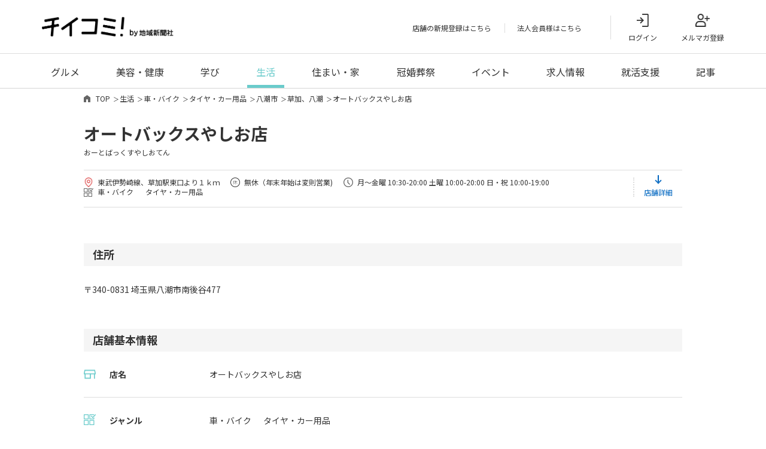

--- FILE ---
content_type: text/html; charset=UTF-8
request_url: https://chiicomi.com/store/1377873
body_size: 38095
content:
<!DOCTYPE html>
<html lang="ja">
	<head>
		<meta charset="utf-8">
		        <title>オートバックスやしお店(埼玉県 八潮市/車・バイク/タイヤ・カー用品)｜チイコミ-生活</title>
                <meta name="description" content="チイコミ-生活">
                <meta property="og:title" content="オートバックスやしお店(埼玉県 八潮市/車・バイク/タイヤ・カー用品)｜チイコミ-生活">
                <meta property="og:description" content="チイコミ-生活">
                <meta property="og:local" content="ja_JP">
        <meta property="og:site_name" content="ちいきのことが見つかるサイト「チイコミ！」">
        <meta property="og:type" content="article">
        <meta property="og:url" content="https://chiicomi.com/store/1377873">
        <meta property="og:image" content="https://chiicomi.com/storage/uploads/images/653134b4-4dae-11e2-b6f3-3cd92beca638/f17390de-4dae-11e2-b6f3-3cd92beca638.jpg">
        <meta property="twitter:card" content="summary with Large Image">
        <meta property="twitter:title" content="オートバックスやしお店(埼玉県 八潮市/車・バイク/タイヤ・カー用品)｜チイコミ-生活">
                <meta property="twitter:description" content="チイコミ-生活">
                <meta property="twitter:url" content="https://chiicomi.com/store/1377873">
        <meta property="twitter:image" content="https://chiicomi.com/storage/uploads/images/653134b4-4dae-11e2-b6f3-3cd92beca638/f17390de-4dae-11e2-b6f3-3cd92beca638.jpg">
        <meta property="google" content="nositelinkssearchbox">
    		<meta name="viewport" content="width=device-width, initial-scale=1.0, minimum-scale=1.0,">
		<meta name="csrf-token" content="BI6yi3cdPbte7Pu4xz4kE9wloTddn18Ua04UBLWx">
		<!--#include virtual="/assets/include/head.html" -->
		<link rel="preconnect" href="https://fonts.googleapis.com">
<link rel="preconnect" href="https://fonts.gstatic.com" crossorigin>
<link rel="canonical" href="https://chiicomi.com/store/1377873">
<link href="https://fonts.googleapis.com/css2?family=Noto+Sans+JP:wght@400;700&display=swap" rel="stylesheet">
<link rel="icon" type="image/x-icon" href="https://chiicomi.com/assets/favicon.ico">
<link rel="stylesheet" href="https://chiicomi.com/assets/plugins/css/magnific-popup.css" fetchpriority="low">
<link rel="stylesheet" href="https://chiicomi.com/assets/plugins/css/swiper.min.css" fetchpriority="low">
<link rel="stylesheet" href="https://chiicomi.com/assets/plugins/css/jquery-ui.min.css" fetchpriority="low">
<link rel="stylesheet" href="https://chiicomi.com/assets/css/style.css">
<link rel="stylesheet" href="https://chiicomi.com/assets/css/common.css">
<link rel="stylesheet" href="https://chiicomi.com/assets/css/header.css">

<!-- Google Tag Manager -->
<script>
    (function(w, d, s, l, i) {
        w[l] = w[l] || [];
        w[l].push({
            'gtm.start': new Date().getTime(),
            event: 'gtm.js'
        });
        var f = d.getElementsByTagName(s)[0],
            j = d.createElement(s),
            dl = l != 'dataLayer' ? '&l=' + l : '';
        j.async = true;
        j.src =
            'https://www.googletagmanager.com/gtm.js?id=' + i + dl;
        f.parentNode.insertBefore(j, f);
    })(window, document, 'script', 'dataLayer', 'GTM-KVJ2T3P');
</script>
<!-- End Google Tag Manager -->					</head>
   
	<body class="page shopDetail free living lifestyle">
		<!--#include virtual="/assets/include/header.html" -->
        <!-- Google Tag Manager (noscript) -->
<noscript>
  <iframe src="https://www.googletagmanager.com/ns.html?id=GTM-KVJ2T3P" height="0" width="0" style="display:none;visibility:hidden"></iframe>
</noscript>
<!-- End Google Tag Manager (noscript) -->
<!--//header-->
<header class="header">
    <div class="header__inner">
      <figure class="header__logo">
        <a href="https://chiicomi.com">
          <img src="https://chiicomi.com/assets/img/common/img_logo01.png" alt="ちいきの、こえが、みえるサイト「チイコミ」" width="216" height="32">
        </a>
      </figure>
      <div class="header__menuArea">
        <ul class="header__menuArea__textLink pc pc--flex">
          <li class="item"><a href="https://chiicomi.com/business/entry">店舗の新規登録はこちら</a></li>
          <li class="item"><a href="https://chiicomi.com/business/login">法人会員様はこちら</a></li>
        </ul>
                  <ul class="header__menuArea__iconLink">
            <li class="item item--login"><a href="https://chiicomi.com/login"><span>ログイン</span></a></li>
            <li class="item item--registration"><a href="https://chiicomi.com/entry"><span>メルマガ登録</span></a></li>
          </ul>
                <div class="header__menuArea__toggle sp">
          <div class="btn js-openToggle-Btn">
            <span></span>
            <span></span>
            <span></span>
          </div>
          <p class="text js-openToggle-text">メニュー</p>
        </div>
      </div>
    </div>
    <div class="header__categoryNav pc pc--flex">
      <ul class="header__categoryNav__list">
        <li class="item "><a href="https://chiicomi.com/gourmet">グルメ</a></li>
        <li class="item "><a href="https://chiicomi.com/beauty">美容・健康</a></li>
        <li class="item "><a href="https://chiicomi.com/learning">学び</a></li>
        <li class="item  is_on "><a href="https://chiicomi.com/lifestyle">生活</a></li>
        <li class="item "><a href="https://chiicomi.com/house">住まい・家</a></li>
        <li class="item "><a href="https://chiicomi.com/ceremony">冠婚葬祭</a></li>
        <li class="item"><a href="/press/events-posted/">イベント</a></li>
        <li class="item"><a href="/job/">求人情報</a></li>
        <li class="item"><a href="https://chiicomi.com/press/shukatsu/">就活支援</a></li>
        <li class="item"><a href="https://chiicomi.com/press/">記事</a></li>
      </ul>
    </div>
    <div class="header__toggleMenu js-toggleArea">
            <ul class="header__toggleMenu__cateLink">
        <li class="item item--gourmet"><a href="https://chiicomi.com/gourmet"><span>グルメ</span></a></li>
        <li class="item item--beauty"><a href="https://chiicomi.com/beauty"><span>美容・健康</span></a></li>
        <li class="item item--learning"><a href="https://chiicomi.com/learning"><span>学び</span></a></li>
        <li class="item item--life"><a href="https://chiicomi.com/lifestyle"><span>生活</span></a></li>
        <li class="item item--residence"><a href="https://chiicomi.com/house"><span>住まい・家</span></a></li>
        <li class="item item--ceremonial"><a href="https://chiicomi.com/ceremony"><span>冠婚葬祭</span></a></li>
      </ul>
      <div class="header__toggleMenu__pageLink">
        <a href="/press/events-posted/">イベント</a>
        <a href="/job/">求人情報</a>
        <a href="https://chiicomi.com/press/shukatsu/">就活支援</a>
        <a href="https://chiicomi.com/press/">記事</a>
      </div>
      <div class="header__toggleMenu__pageLink header__toggleMenu__pageLink--small">
        <a href="https://chiicomi.com/business/entry">店舗の新規登録はこちら</a>
        <a href="https://chiicomi.com/business/login">法人会員様はこちら</a>
      </div>
    </div>
    <div class="header__bg js-navBg"></div>
</header>
<!--header//-->
		<!-- end include -->

            <input type="hidden" name="shop_id" value="1377873">
    <div class="modListBreadCrumb pc">
        <ul class="modListBreadCrumb__list">
            <li><a href="https://chiicomi.com">TOP</a></li>
                                                            <li><a href="https://chiicomi.com/search/ca_lifestyle">生活</a></li>
            
                                                                    <li class="d-flex">
                                                <a href="https://chiicomi.com/search/ca_lifestyle/ge_car-bike">車・バイク</a>
                    </li>
                
                                                    <li class="d-flex">
                                        <a href="https://chiicomi.com/search/ca_lifestyle/ge_car-bike/sge_tire-car-supplies">タイヤ・カー用品</a>
                </li>
                            
                                                <li><a href="https://chiicomi.com/search/ca_lifestyle/ge_car-bike/sge_tire-car-supplies/ar_yashioshi">八潮市</a></li>
                                                            <li class="d-flex">
                                                                                                        <a href="https://chiicomi.com/search/ca_lifestyle/ge_car-bike/sge_tire-car-supplies/ar_yashioshi/st_souka">草加</a>
                             、                                                                                                                                 <a href="https://chiicomi.com/search/ca_lifestyle/ge_car-bike/sge_tire-car-supplies/ar_yashioshi/st_yashio">八潮</a>
                                                                                                                    
                </li>
            			<li>オートバックスやしお店</li>
        </ul>
    </div>
    <main class="main">
        <div class="page__inner">
            <section class="shopDetail__introArea">
                <div class="shopDetail__introArea__titleBox">
                    <h1 class="title" id="store_name">
                        オートバックスやしお店
                        <small>おーとばっくすやしおてん</small>
                    </h1>
                </div>
                <div class="shopDetail__introArea__infoArea">
                    <div class="contBox">
                        <ul class="contBox__infoList">
                                                        <li class="map"><span>東武伊勢崎線、草加駅東口より１ｋｍ</span></li>
                                                                                    <li class="holiday"><span>無休（年末年始は変則営業)</span></li>
                                                                                    <li class="time"><span>月～金曜 10:30-20:00
土曜 10:00-20:00
日・祝 10:00-19:00</span></li>
                                                                                    <li class="genre">
                                <span>
                                                                        <i>
                                                                                                                             
                                                                                                                                                                            車・バイク
                                    </i>
                                                                                                            <i>
                                        タイヤ・カー用品   
                                    </i>
                                                                    </span>
                            </li>
                                                    </ul>
                    </div>
                    <a href="#anker_basicInfo" class="link js-ankerLink">店舗詳細</a>
                </div>
                <div class="shopDetail__introArea__contentBox">
                    <div class="textArea">
                        <p class="textArea__title"></p>
                        <p class="textArea__text">
                            
                        </p>
                        <!--<a href="" class="textArea__link"><span>利用したい</span></a>-->
                    </div>
                </div>
            </section>
        </div>
        <div class="page__inner">
            <section class="shopDetail__contentBox">
                <h2 class="shopDetail__contentBox__title">住所</h2>
                <p class="shopDetail__contentBox__text">
                    〒340-0831 埼玉県八潮市南後谷477
                </p>
            </section>
            <section class="shopDetail__contentBox">
                <h2 class="shopDetail__contentBox__title" id="anker_basicInfo">店舗基本情報</h2>
                <ul class="shopDetail__contentBox__basicInfo">
                                        <li class="item">
                        <section class="item__box">
                            <h3 class="item__box__title item__box__title--shop"><span>店名</span></h3>
                            <p class="item__box__text">
                                オートバックスやしお店
                            </p>
                        </section>
                    </li>
                                                            <li class="item">
                        <section class="item__box">
                            <h3 class="item__box__title item__box__title--genre"><span>ジャンル</span></h3>
                            <p class="item__box__text">
                                                                <span>
                                                                                                                                                                                                                                                                             車・バイク
                                </span>
                                                                <span>
                                    タイヤ・カー用品   
                                </span>
                            </p>
                        </section>
                    </li>
                                                            <li class="item">
                        <section class="item__box">
                            <h3 class="item__box__title item__box__title--access"><span>アクセス</span></h3>
                            <p class="item__box__text">東武伊勢崎線、草加駅東口より１ｋｍ</p>
                        </section>
                    </li>
                                                            <li class="item">
                        <section class="item__box">
                            <h3 class="item__box__title item__box__title--holiday"><span>定休日</span></h3>
                            <p class="item__box__text">無休（年末年始は変則営業)</p>
                        </section>
                    </li>
                                                                                <li class="item">
                        <section class="item__box">
                            <h3 class="item__box__title item__box__title--time"><span>営業時間</span></h3>
                            <p class="item__box__text">月～金曜 10:30-20:00<br />
土曜 10:00-20:00<br />
日・祝 10:00-19:00</p>
                        </section>
                    </li>
                                                            					<li class="item">
						<section class="item__box">
							<h3 class="item__box__title item__box__title--tel"><span>TEL</span></h3>
							<p class="item__box__text pc">048-935-7221</p>
							<a href="tel:048-935-7221" class="sp tel">048-935-7221</a>
						</section>
					</li>
                                                                
                    <li class="item">
                        <section class="item__box">
                            <h3 class="item__box__title item__box__title--payment"><span>支払い方法</span></h3>
                            <p class="item__box__text">JCB・VISA・UC・DC・ミリオン・ダイナース・アメリカンエクスプレス・ライフ・ニコス・オリコ・ジャックス など</p>
                        </section>
                    </li>
                                                            					<li class="item">
						<section class="item__box">
							<h3 class="item__box__title item__box__title--url"><span>お店のHP/SNS</span></h3>
							<ul class="item__box__linkList">
                                								<li class="linkItem">
									<a href="http://www.autobacs.yu-ei.com/yashio" target="_blank">
										<p>WEBサイト</p>
									</a>
								</li>
                                							</ul>
						</section>
					</li>
                                    </ul>
            </section>

                        			<section class="shopDetail__contentBox">
				<h2 class="shopDetail__contentBox__title">関連情報</h2>
				<div class="shopDetail__contentBox__relatedCont">
                    					<div class="inner">
						<h3 class="title">近い条件から探す</h3>
						<ul class="list">
                            							<li class="list__item"><a href="https://chiicomi.com/search/ca_lifestyle/ge_car-bike/ar_yashioshi" target="_blank">八潮市×車・バイク</a></li>
                            							<li class="list__item"><a href="https://chiicomi.com/search/ca_lifestyle/ge_car-bike/sge_tire-car-supplies/ar_yashioshi" target="_blank">八潮市×タイヤ・カー用品</a></li>
                            							<li class="list__item"><a href="https://chiicomi.com/search/ca_lifestyle/ge_car-bike/ln_sukaitsurirain" target="_blank">スカイツリーライン×車・バイク</a></li>
                            							<li class="list__item"><a href="https://chiicomi.com/search/ca_lifestyle/ge_car-bike/sge_tire-car-supplies/ln_sukaitsurirain" target="_blank">スカイツリーライン×タイヤ・カー用品</a></li>
                            							<li class="list__item"><a href="https://chiicomi.com/search/ca_lifestyle/ge_car-bike/ln_tsukubaekusupuresu-tsukubaekusupuresu" target="_blank">つくばエクスプレス×車・バイク</a></li>
                            							<li class="list__item"><a href="https://chiicomi.com/search/ca_lifestyle/ge_car-bike/sge_tire-car-supplies/ln_tsukubaekusupuresu-tsukubaekusupuresu" target="_blank">つくばエクスプレス×タイヤ・カー用品</a></li>
                            							<li class="list__item"><a href="https://chiicomi.com/search/ca_lifestyle/ge_car-bike/st_souka" target="_blank">草加×車・バイク</a></li>
                            							<li class="list__item"><a href="https://chiicomi.com/search/ca_lifestyle/ge_car-bike/sge_tire-car-supplies/st_souka" target="_blank">草加×タイヤ・カー用品</a></li>
                            							<li class="list__item"><a href="https://chiicomi.com/search/ca_lifestyle/ge_car-bike/st_yashio" target="_blank">八潮×車・バイク</a></li>
                            							<li class="list__item"><a href="https://chiicomi.com/search/ca_lifestyle/ge_car-bike/sge_tire-car-supplies/st_yashio" target="_blank">八潮×タイヤ・カー用品</a></li>
                                                    </ul>
					</div>
                                        					<div class="modContentAccordion">
						<div class="inner">
							<p class="title">近隣の駅から探す</p>
							<ul class="list">
                                								<li class="list__item"><a href="https://chiicomi.com/search/ca_lifestyle/ge_car-bike/st_takenotsuka" target="_blank">竹ノ塚×車・バイク</a></li>
                                								<li class="list__item"><a href="https://chiicomi.com/search/ca_lifestyle/ge_car-bike/sge_tire-car-supplies/st_takenotsuka" target="_blank">竹ノ塚×タイヤ・カー用品</a></li>
                                								<li class="list__item"><a href="https://chiicomi.com/search/ca_lifestyle/ge_car-bike/st_yatsuka" target="_blank">谷塚×車・バイク</a></li>
                                								<li class="list__item"><a href="https://chiicomi.com/search/ca_lifestyle/ge_car-bike/sge_tire-car-supplies/st_yatsuka" target="_blank">谷塚×タイヤ・カー用品</a></li>
                                								<li class="list__item"><a href="https://chiicomi.com/search/ca_lifestyle/ge_car-bike/st_dokkyodaigakumae" target="_blank">獨協大学前×車・バイク</a></li>
                                								<li class="list__item"><a href="https://chiicomi.com/search/ca_lifestyle/ge_car-bike/sge_tire-car-supplies/st_dokkyodaigakumae" target="_blank">獨協大学前×タイヤ・カー用品</a></li>
                                								<li class="list__item"><a href="https://chiicomi.com/search/ca_lifestyle/ge_car-bike/st_shinden" target="_blank">新田×車・バイク</a></li>
                                								<li class="list__item"><a href="https://chiicomi.com/search/ca_lifestyle/ge_car-bike/sge_tire-car-supplies/st_shinden" target="_blank">新田×タイヤ・カー用品</a></li>
                                							</ul>
						</div>
					</div>
					<div class="modBtnMoreInfo">
						<button type="button" class="js-openInfoList-btn">もっと見る</button>
					</div>
                    				</div>
			</section>
            			<section class="modContentArea">
				<h2 class="modTitleHeading">テーマから探す</h2>
				<div class="modListArticles js-list-genre">
					<ul class="modListArticles__list swiper-wrapper">
                        						<li class="modListArticles__list__item swiper-slide">
							<a href="https://chiicomi.com/topic/22" target="_blank">
								<section class="box">
									<figure class="box__img">
                                        										<img src="https://chiicomi.com/storage/uploads/theme/lifestyle/bnr_lifestyle_feature01.jpg" alt="専門家に相談ができる場所" width="220" height="130" loading="lazy">
                                                                            </figure>
									<h3 class="box__title">専門家に相談ができる場所</h3>
									<p class="box__text">
										相続手続きや遺言書の作成 、会社設立 、不動産登記などお困りのことはありませんか？困ったときは頼りになる専門家に相談がおすすめ。司法書士・行政書士・社労士など専門家がいるお店をご紹介します。
									</p>
								</section>
							</a>
						</li>
                        						<li class="modListArticles__list__item swiper-slide">
							<a href="https://chiicomi.com/topic/23" target="_blank">
								<section class="box">
									<figure class="box__img">
                                        										<img src="https://chiicomi.com/storage/uploads/theme/lifestyle/bnr_lifestyle_feature02.jpg" alt="まかせて安心！ハウスクリーニングが得意なお店" width="220" height="130" loading="lazy">
                                                                            </figure>
									<h3 class="box__title">まかせて安心！ハウスクリーニングが得意なお店</h3>
									<p class="box__text">
										エアコン・お風呂・洗濯機・キッチンのお掃除はプロ・職人にお任せ！　ハウスクリーニングが得意なお店を集めました。
									</p>
								</section>
							</a>
						</li>
                        						<li class="modListArticles__list__item swiper-slide">
							<a href="https://chiicomi.com/topic/24" target="_blank">
								<section class="box">
									<figure class="box__img">
                                        										<img src="https://chiicomi.com/storage/uploads/theme/lifestyle/img_lifestyle_thumb01.jpg" alt="365日対応で安心" width="220" height="130" loading="lazy">
                                                                            </figure>
									<h3 class="box__title">365日対応で安心</h3>
									<p class="box__text">
										長期休暇や店休日に限って家電や設備が不調に！
そんなときでも心強い365日対応のお店を集めました。
									</p>
								</section>
							</a>
						</li>
                        						<li class="modListArticles__list__item swiper-slide">
							<a href="https://chiicomi.com/topic/25" target="_blank">
								<section class="box">
									<figure class="box__img">
                                        										<img src="https://chiicomi.com/storage/uploads/theme/lifestyle/img_lifestyle_thumb02.jpg" alt="見積り無料" width="220" height="130" loading="lazy">
                                                                            </figure>
									<h3 class="box__title">見積り無料</h3>
									<p class="box__text">
										外壁塗装やリフォームにかかる金額ははお家の大きさや状況によってさまざま。
ここでは見積り無料のお店を集めたので、お店選びの参考にしてください♪
									</p>
								</section>
							</a>
						</li>
                        						<li class="modListArticles__list__item swiper-slide">
							<a href="https://chiicomi.com/topic/26" target="_blank">
								<section class="box">
									<figure class="box__img">
                                        										<img src="https://chiicomi.com/storage/uploads/theme/lifestyle/img_lifestyle_thumb03.jpg" alt="当日予約OK・即日対応のお店" width="220" height="130" loading="lazy">
                                                                            </figure>
									<h3 class="box__title">当日予約OK・即日対応のお店</h3>
									<p class="box__text">
										「しまった！忙しくて予約を忘れてた！」
「今すぐ来て欲しい！」そんなあなたのために当日予約OK・即日対応のお店を集めました。
店舗詳細ページからそのまま予約もOK♪
									</p>
								</section>
							</a>
						</li>
                        						<li class="modListArticles__list__item swiper-slide">
							<a href="https://chiicomi.com/topic/27" target="_blank">
								<section class="box">
									<figure class="box__img">
                                        										<img src="https://chiicomi.com/storage/uploads/theme/lifestyle/img_lifestyle_thumb04.jpg" alt="出張無料" width="220" height="130" loading="lazy">
                                                                            </figure>
									<h3 class="box__title">出張無料</h3>
									<p class="box__text">
										家電や設備が不調に！今すぐ修理に来てもらいたいけど出張料金が心配。
そんな方にも心強い出張無料のお店を集めました。
									</p>
								</section>
							</a>
						</li>
                        						<li class="modListArticles__list__item swiper-slide">
							<a href="https://chiicomi.com/topic/28" target="_blank">
								<section class="box">
									<figure class="box__img">
                                        										<img src="https://chiicomi.com/storage/uploads/theme/lifestyle/img_lifestyle_thumb05.jpg" alt="クレジット・電子マネー対応のお店" width="220" height="130" loading="lazy">
                                                                            </figure>
									<h3 class="box__title">クレジット・電子マネー対応のお店</h3>
									<p class="box__text">
										クレジットカードや電子マネーはポイントが貯まってお得♪
ここではクレジットカード・電子マネーが使えるお店を集めました！
お店選びの参考にしてください♪
									</p>
								</section>
							</a>
						</li>
                        					</ul>
					<div class="swiper-button-prev"></div>
					<div class="swiper-button-next"></div>
				</div>
			</section>

            <div class="shopDetail__asideMenu">
                <div class="shopDetail__asideMenu__inner">
                                                        </div>
            </div>
        </div>
    </main>
    <div class="modListBreadCrumb sp">
        <ul class="modListBreadCrumb__list">
            <li><a href="https://chiicomi.com">TOP</a></li>
                                                            <li><a href="https://chiicomi.com/search/ca_lifestyle">生活</a></li>
            
                                                                    <li class="d-flex">
                                                <a href="https://chiicomi.com/search/ca_lifestyle/ge_car-bike">車・バイク</a>
                    </li>
                
                                                    <li class="d-flex">
                                        <a href="https://chiicomi.com/search/ca_lifestyle/ge_car-bike/sge_tire-car-supplies">タイヤ・カー用品</a>
                </li>
                            
                                                <li><a href="https://chiicomi.com/search/ca_lifestyle/ge_car-bike/sge_tire-car-supplies/ar_yashioshi">八潮市</a></li>
                                                            <li class="d-flex">
                                                                                                        <a href="https://chiicomi.com/search/ca_lifestyle/ge_car-bike/sge_tire-car-supplies/ar_yashioshi/st_souka">草加</a>
                             、                                                                                                                                 <a href="https://chiicomi.com/search/ca_lifestyle/ge_car-bike/sge_tire-car-supplies/ar_yashioshi/st_yashio">八潮</a>
                                                                                                                                    </li>
            			<li>オートバックスやしお店</li>
        </ul>
    </div>
    <div id="js-popupModal-yputube" class="modPopup mfp-hide">
    <div class="modPopup__inner">
        <div id="closeBtn" class="modPopup__closeBtn"><span></span></div>
        <div class="modPopup__content">
            <iframe id="ytb-short" width="335" height="595" src="" title="YouTube video player" frameborder="0" allow="accelerometer; autoplay; clipboard-write; encrypted-media; gyroscope; picture-in-picture" allowfullscreen></iframe>
            <button class="modPopup__content__movieBtn js-startMovie"></button>
        </div>
    </div>
</div>
    <div id="js-shopGarally" class="modPopup mfp-hide">
    <div class="modPopup__inner">
        <div id="closeBtn" class="modPopup__closeBtn"><span></span></div>
        <div class="modPopup__content modPopup__content--garally">
            <figure class="modPopup__content__thumb">
                <img src="" alt="" loading="lazy">
            </figure>
        </div>
    </div>
</div>
    <div id="js-shopInfo" class="modPopup mfp-hide">
    <div class="modPopup__inner modPopup__inner--newsInner">
        <div id="closeBtn" class="modPopup__closeBtn"><span></span></div>
        <div class="modPopup__content">
            <div class="shopDetailPopupInfo">
                <div class="shopDetailPopupInfo__headCont">
                    <div class="shopDetailPopupInfo__headCont__img">
                        <img src="" width="160" height="160" alt="">
                    </div>
                    <div class="shopDetailPopupInfo__headCont__texArea fullWidth">
                        <time data-time=""></time>
                        <p class="title"></p>
                    </div>
                </div>
                <div class="shopDetailPopupInfo__contentBox">
                </div>
            </div>
        </div>
    </div>
</div>

		<!--#include virtual="/assets/include/footer.html" -->
		<!--//footer-->
        <button type="button" class="modBtnPageTop js-pageTop-btn"><span></span></button>
<footer class="footer">
    <div class="footer__inner">
    <div class="footer__contentBox">
        <a href="/"><figure class="footer__contentBox__logo pc"><img src="https://chiicomi.com/assets/img/common/img_logo02.png" alt="チイコミ！" width="142" height="34"></figure></a>
        <div class="footer__contentBox__snsArea">
        <p class="title">チイコミ！公式SNS</p>
        <ul class="linkList">
            <li class="linkList__item"><a href="https://x.com/chiikishinbun" target="_blank"><figure class="linkList__item__img"><img src="https://chiicomi.com/assets/img/common/icon_sns01.webp" alt="twitter" width="32" height="32"></figure></a></li>
            <li class="linkList__item"><a href="https://www.instagram.com/chiikinews_editor/" target="_blank"><figure class="linkList__item__img"><img src="https://chiicomi.com/assets/img/common/icon_sns02.webp" alt="instagram" width="32" height="32"></figure></a></li>
            <li class="linkList__item"><a href="https://www.facebook.com/chiikishinbun/" target="_blank"><figure class="linkList__item__img"><img src="https://chiicomi.com/assets/img/common/icon_sns03.webp" alt="facebook" width="32" height="32"></figure></a></li>
            <li class="linkList__item"><a href="https://line.me/R/ti/p/%40zdz3635a" target="_blank"><figure class="linkList__item__img"><img src="https://chiicomi.com/assets/img/common/icon_sns04.webp" alt="line" width="32" height="32"></figure></a></li>
        </ul>
        </div>
    </div>
    <div class="footer__pageLink">
        <div class="footer__pageLink__box">
        <p class="title js-toggleFootMenu">カテゴリから探す</p>
        <ul class="list">
            <li class="list__item"><a href="https://chiicomi.com/gourmet">グルメ</a></li>
            <li class="list__item"><a href="https://chiicomi.com/beauty">美容・健康</a></li>
            <li class="list__item"><a href="https://chiicomi.com/learning">学び</a></li>
            <li class="list__item"><a href="https://chiicomi.com/lifestyle">生活</a></li>
            <li class="list__item"><a href="https://chiicomi.com/house">住まい・家</a></li>
            <li class="list__item"><a href="https://chiicomi.com/ceremony">冠婚葬祭</a></li>
        </ul>
        </div>
        <div class="footer__pageLink__box">
        <p class="title js-toggleFootMenu">コンテンツ</p>
        <ul class="list">
            <li class="list__item"><a href="/press/events-posted/">イベント</a></li>
            <li class="list__item"><a href="/job/">求人情報</a></li>
            <li class="list__item"><a href="https://chiicomi.com/press/shukatsu/">就活支援</a></li>
            <li class="list__item"><a href="https://chiicomi.com/press/">記事</a></li>
        </ul>
        </div>
        <div class="footer__pageLink__box">
        <p class="title js-toggleFootMenu">会員サービス</p>
        <ul class="list">
            <li class="list__item"><a href="https://chiicomi.com/entry">メルマガ会員登録</a></li>
            <li class="list__item"><a href="https://chiicomi.com/login">会員ログイン</a></li>
            <li class="list__item"><a href="https://chiicomi.com/business/entry">店舗の新規登録はこちら</a></li>
            <li class="list__item"><a href="https://chiicomi.com/business/login">法人会員ログイン</a></li>
        </ul>
        </div>
        <div class="footer__pageLink__box">
        <p class="title js-toggleFootMenu">規約・方針・その他サービスについて</p>
        <ul class="list">
            <li class="list__item"><a href="https://chiicomi.com/kiyaku">利用規約</a></li>
            <li class="list__item"><a href="https://chiikinews.co.jp/company/privacy/" target="_blank">個人情報保護方針</a></li>
            <li class="list__item"><a href="https://chiicomi.com/disclaimer">免責事項</a></li>
            <li class="list__item"><a href="https://chiicomi.com/company">会社概要</a></li>
        </ul>
        </div>
        <div class="footer__pageLink__box footer__pageLink__box--spFlex">
        <p class="title title--arrow"><a href="https://chiicomi.com/login/forget">パスワードをお忘れの方</a></p>
        <p class="title title--arrow"><a href="https://chiicomi.com/guide/inquiry">お問い合わせ</a></p>
        </div>
    </div>
    <div class="footer__contentBox sp">
        <figure class="footer__contentBox__logo"><a href="/"><img src="/assets/img/common/img_logo02.png" alt="チイコミ！" width="142" height="34"></a></figure>
    </div>
    </div>
    <small class="footer__copylight">&copy;2013 CHIIKI SHINBUNSYA inc.</small>
</footer>
		<!--footer//-->
        
		<!--#include virtual="/assets/include/script.html" -->
        <script src="https://chiicomi.com/assets/plugins/js/jquery.min.js" fetchpriority="low"></script>
<script src="https://chiicomi.com/assets/plugins/js/jquery.magnific-popup.min.js" fetchpriority="low"></script>
<script src="https://chiicomi.com/assets/plugins/js/jquery-ui.min.js" fetchpriority="low"></script>
<script src="https://chiicomi.com/assets/plugins/js/jquery.ui.datepicker-ja.min.js" fetchpriority="low"></script>
<script src="https://chiicomi.com/assets/plugins/js/swiper.js" fetchpriority="low"></script>
<script src="https://chiicomi.com/assets/plugins/js/masonry-docs.min.js" fetchpriority="low"></script>
<script src="https://chiicomi.com/assets/plugins/js/imagesloaded.pkgd.min.js" fetchpriority="low"></script>
<script src="https://chiicomi.com/assets/js/common.js" fetchpriority="low"></script>
<script src="https://chiicomi.com/assets/js/common_custom.js" fetchpriority="low"></script>
            <script src="https://chiicomi.com/assets/js/store_detail.js"></script>
    <script src="https://chiicomi.com/assets/js/analytics_tag.js"></script>
	</body>
</html>


--- FILE ---
content_type: text/css
request_url: https://chiicomi.com/assets/css/style.css
body_size: 321631
content:
*{box-sizing:border-box}html,body,div,span,applet,object,iframe,h1,h2,h3,h4,h5,h6,p,blockquote,pre,a,abbr,acronym,address,big,cite,code,del,dfn,em,img,ins,kbd,q,s,samp,small,strike,strong,sub,sup,tt,var,b,u,i,center,dl,dt,dd,ol,ul,li,fieldset,form,label,legend,table,caption,tbody,tfoot,thead,tr,th,td,article,aside,canvas,details,embed,figure,figcaption,footer,header,hgroup,menu,nav,output,ruby,section,summary,time,mark,audio,video{margin:0;padding:0;border:0;vertical-align:baseline}article,aside,details,figcaption,figure,footer,header,hgroup,menu,nav,section{display:block}ol,ul{list-style:none}blockquote,q{quotes:none}blockquote:before,blockquote:after{content:"";content:none}q:before,q:after{content:"";content:none}table{border-collapse:collapse;border-spacing:0}table th,table td{vertical-align:top}input,button,select,textarea{-webkit-appearance:none;-moz-appearance:none;appearance:none;background:rgba(0,0,0,0);border:none;border-radius:0;font:inherit;outline:none}textarea{resize:vertical}input[type=checkbox],input[type=radio]{display:none}input[type=submit],input[type=button],label,button,select{cursor:pointer}select::-ms-expand{display:none}html{color:#333}body{position:relative;font-family:"Noto Sans JP",sans-serif,"Hiragino Kaku Gothic ProN","Helvetica Neue",Arial,"Hiragino Sans",Meiryo,sans-serif;letter-spacing:0;line-height:1.6;color:#333;font-weight:400}body.is_hidden{overflow:hidden;height:100vh}img{font-size:0;vertical-align:bottom}a{outline:none;text-decoration:none;color:inherit}.pc{display:block !important}@media screen and (max-width: 767px){.pc{display:none !important}}@media screen and (min-width: 768px){.pc--inline{display:inline !important}}@media screen and (min-width: 768px){.pc--flex{display:flex !important}}.sp{display:block !important}@media screen and (min-width: 768px){.sp{display:none !important}}@media screen and (max-width: 767px){.sp--inline{display:inline !important}}@media screen and (max-width: 767px){.sp--flex{display:flex !important}}.is--fixed{position:fixed;top:0;width:100%;z-index:1000}.header{border-bottom:1px solid #ddd}.header__inner{margin:0 auto;display:flex;justify-content:space-between;align-items:center}@media screen and (min-width: 768px){.header__inner{max-width:1140px;width:calc(100% - 100px);padding:17px 0}}@media screen and (max-width: 767px){.header__inner{max-width:728px;width:calc(100% - 40px);padding:12px 0}}@media screen and (min-width: 768px){.header__logo{width:220px;transition:.3s all}.header__logo:hover{opacity:.7}}@media screen and (max-width: 767px){.header__logo{width:140px}}@media screen and (min-width:768px)and (max-width:1150px){.header__logo{width:180px}}.header__logo img{width:100%;height:auto}.header__menuArea{position:relative;display:flex}@media screen and (min-width: 768px){.header__menuArea{align-items:center}}@media screen and (max-width: 767px){.header__menuArea{align-items:baseline}}.header__menuArea .item a{display:block}@media screen and (min-width: 768px){.header__menuArea .item a{font-size:12px;font-size:0.75rem}}@media screen and (max-width: 767px){.header__menuArea .item a{font-size:10px;font-size:0.625rem}}@media screen and (min-width: 768px){.header__menuArea__textLink{display:flex;margin-right:35px;height:16px}}@media screen and (min-width:768px)and (max-width:1150px){.header__menuArea__textLink{margin-right:10px;height:16px}}.header__menuArea__textLink .item{position:relative}@media screen and (min-width: 768px){.header__menuArea__textLink .item{margin-right:43px}}@media screen and (min-width:768px)and (max-width:1150px){.header__menuArea__textLink .item{margin-right:25px}}@media screen and (min-width: 768px){.header__menuArea__textLink .item a:hover{text-decoration:underline}}@media screen and (min-width: 768px){.header__menuArea__textLink .item+.item::before{position:absolute;content:"";width:1px;height:100%;background-color:#ddd;top:50%;left:-21px;transform:translateY(-50%);margin-top:2px}}@media screen and (min-width:768px)and (max-width:1150px){.header__menuArea__textLink .item+.item::before{position:absolute;content:"";width:1px;height:100%;background-color:#ddd;top:50%;left:-13px;transform:translateY(-50%)}}.header__menuArea__iconLink{position:relative;display:flex;align-items:center}@media screen and (max-width: 767px){.header__menuArea__iconLink{margin-right:15px}}.header__menuArea__iconLink::before{position:absolute}@media screen and (min-width: 768px){.header__menuArea__iconLink::before{content:"";width:1px;height:40px;background-color:#ddd;left:-30px;top:9px}}@media screen and (min-width:768px)and (max-width:1150px){.header__menuArea__iconLink::before{content:"";width:1px;height:30px;background-color:#ddd;left:-20px;top:14px}}.header__menuArea__iconLink .item{position:relative}@media screen and (min-width: 768px){.header__menuArea__iconLink .item{margin-right:40px}}@media screen and (max-width: 767px){.header__menuArea__iconLink .item{margin-right:15px;line-height:1}}@media screen and (min-width:768px)and (max-width:1150px){.header__menuArea__iconLink .item{margin-right:30px}}.header__menuArea__iconLink .item:last-child{margin-right:0}.header__menuArea__iconLink .item a{transition:all .3s}@media screen and (min-width: 768px){.header__menuArea__iconLink .item a:hover{opacity:.7}}.header__menuArea__iconLink .item a>span{display:block;position:relative}@media screen and (min-width: 768px){.header__menuArea__iconLink .item a>span{padding-top:36px;font-size:12px}}@media screen and (max-width: 767px){.header__menuArea__iconLink .item a>span{padding-top:28px;font-size:10px}}.header__menuArea__iconLink .item a>span::before{position:absolute;content:"";background-size:100%;background-repeat:no-repeat;top:6px;left:50%;transform:translateX(-50%)}@media screen and (min-width: 768px){.header__menuArea__iconLink .item span{font-size:14px}}@media screen and (max-width: 767px){.header__menuArea__iconLink .item span{font-size:14px}}.header__menuArea__iconLink .item--login a span::before{background-image:url("/assets/img/common/icon_head_menu01.png")}@media screen and (min-width: 768px){.header__menuArea__iconLink .item--login a span::before{width:20px;height:22px}}@media screen and (max-width: 767px){.header__menuArea__iconLink .item--login a span::before{width:16px;height:18px}}.header__menuArea__iconLink .item--registration a span::before{background-image:url("/assets/img/common/icon_head_menu02.png")}@media screen and (min-width: 768px){.header__menuArea__iconLink .item--registration a span::before{width:24px;height:22px}}@media screen and (max-width: 767px){.header__menuArea__iconLink .item--registration a span::before{width:18px;height:16px}}.header__menuArea__iconLink .item--guide a span::before{background-image:url("/assets/img/common/icon_head_menu03.png")}@media screen and (min-width: 768px){.header__menuArea__iconLink .item--guide a span::before{width:16px;height:22px}}@media screen and (max-width: 767px){.header__menuArea__iconLink .item--guide a span::before{width:12px;height:18px}}.header__menuArea__toggle{width:40px}.header__menuArea__toggle .btn{position:relative;z-index:15;cursor:pointer;transition:all 400ms;-webkit-transition:all 400ms;width:24px;height:18px;margin:0 auto}.header__menuArea__toggle .btn span{position:absolute;width:21px;height:2px;background-color:#faa108;border-radius:10px;-webkit-transition:all 400ms;transition:all 400ms;left:0}.header__menuArea__toggle .btn span:nth-child(1){top:0}.header__menuArea__toggle .btn span:nth-child(2){top:9px}.header__menuArea__toggle .btn span:nth-child(3){bottom:0}.header__menuArea__toggle .btn.is_active span:nth-of-type(1){transform:translateY(5px) rotate(-45deg);top:2px}.header__menuArea__toggle .btn.is_active span:nth-of-type(2){opacity:0}.header__menuArea__toggle .btn.is_active span:nth-of-type(3){transform:translateY(-5px) rotate(45deg);bottom:4px}.header__menuArea__toggle .text{position:relative;padding-top:3px;font-size:10px;font-size:0.625rem;z-index:13;text-align:center}.header__categoryNav{width:100%;border-top:1px solid #ddd}.header__categoryNav__list{margin:0 auto}@media screen and (min-width: 768px){.header__categoryNav__list{width:calc(100% - 100px);max-width:1140px;display:flex;align-items:center;justify-content:space-between}}@media screen and (min-width: 768px){.header__categoryNav__list{width:calc(100% - 40px)}}.header__categoryNav__list .item a{position:relative;display:inline-block;font-weight:7000;transition:.3s all}@media screen and (min-width: 768px){.header__categoryNav__list .item a{padding:18px 15px 14px}.header__categoryNav__list .item a:hover{color:#faa108;background-color:rgba(250,161,8,.1)}}@media screen and (max-width: 767px){.header__categoryNav__list .item a{padding:12px 0}}@media screen and (min-width:768px)and (max-width:1150px){.header__categoryNav__list .item a{padding:14px 0 12px;font-size:14px;font-size:0.875rem}}.header__categoryNav__list .item.is_on a::before{position:absolute;content:"";width:100%;left:0;background-color:#faa108;bottom:0}@media screen and (min-width: 768px){.header__categoryNav__list .item.is_on a::before{height:5px}}@media screen and (max-width: 767px){.header__categoryNav__list .item.is_on a::before{height:2px}}@media screen and (min-width: 768px){.header__categoryNav__list .item:nth-child(1) a:hover{color:#e3c91f;background-color:rgba(227,201,31,.1)}}@media screen and (min-width: 768px){.header__categoryNav__list .item:nth-child(2) a:hover{color:#db61a2;background-color:rgba(219,97,162,.1)}}@media screen and (min-width: 768px){.header__categoryNav__list .item:nth-child(3) a:hover{color:#74bf8d;background-color:rgba(116,191,141,.1)}}@media screen and (min-width: 768px){.header__categoryNav__list .item:nth-child(4) a:hover{color:#6acbcb;background-color:rgba(106,203,203,.1)}}@media screen and (min-width: 768px){.header__categoryNav__list .item:nth-child(5) a:hover{color:#82bd23;background-color:rgba(130,189,35,.1)}}@media screen and (min-width: 768px){.header__categoryNav__list .item:nth-child(6) a:hover{color:#7665a7;background-color:rgba(118,107,167,.1)}}@media screen and (min-width: 768px){.header__categoryNav__list .item:nth-child(9) a:hover{color:#0c389b;background-color:#eaeff9}}.header__toggleMenu{position:fixed;transition:.5s all;background-color:#fff;width:88%;height:100vh;overflow-y:scroll;z-index:12;right:-100%;top:0;padding-top:60px;overflow-y:auto}.header__toggleMenu.is_show{right:0}.header__toggleMenu__name{margin:20px auto 10px;width:calc(100% - 46px)}.header__toggleMenu__cateLink{margin:0 auto;width:calc(100% - 46px)}.header__toggleMenu__cateLink .item{border-bottom:1px solid #ddd}.header__toggleMenu__cateLink .item:first-child{border-top:1px solid #ddd}.header__toggleMenu__cateLink .item a{display:block;padding:14px 0;font-size:14px;font-size:0.875rem}.header__toggleMenu__cateLink .item a span{position:relative;padding-left:30px}.header__toggleMenu__cateLink .item a span::before{position:absolute;content:"";width:20px;height:20px;top:50%;left:0;transform:translateY(-50%);background-size:100%;background-repeat:no-repeat}.header__toggleMenu__cateLink .item--gourmet a span::before{background-image:url("/assets/img/common/icon_toggle01.png")}.header__toggleMenu__cateLink .item--beauty a span::before{background-image:url("/assets/img/common/icon_toggle02.png")}.header__toggleMenu__cateLink .item--learning a span::before{background-image:url("/assets/img/common/icon_toggle03.png")}.header__toggleMenu__cateLink .item--life a span::before{background-image:url("/assets/img/common/icon_toggle04.png")}.header__toggleMenu__cateLink .item--residence a span::before{background-image:url("/assets/img/common/icon_toggle05.png")}.header__toggleMenu__cateLink .item--ceremonial a span::before{background-image:url("/assets/img/common/icon_toggle06.png")}.header__toggleMenu__pageLink{margin:10px auto;width:calc(100% - 46px)}.header__toggleMenu__pageLink a{display:block;padding:8px 0;font-size:14px;font-size:0.875rem;font-weight:bold}.header__toggleMenu__pageLink--small{font-weight:400;font-size:12px;font-size:0.75rem}.header__toggleMenu__pageLink+.header__toggleMenu__pageLink{border-top:1px solid #ddd;padding-bottom:70px}.header__bg{display:none;position:absolute;width:100%;height:100vh;background-color:rgba(0,0,0,.5);z-index:10;top:0;left:0}.header__bg.is_show{display:block}.footer{position:relative;border-top:1px solid #eee}@media screen and (min-width: 768px){.footer{margin-top:112px;padding:42px 0 140px}}@media screen and (max-width: 767px){.footer{margin-top:62px;padding:19px 0 73px}}.footer__inner{margin:0 auto}@media screen and (min-width: 768px){.footer__inner{max-width:1140px;width:calc(100% - 100px)}}@media screen and (max-width: 767px){.footer__inner{width:calc(100% - 40px)}}@media screen and (min-width: 768px){.footer__contentBox{display:flex;align-items:center;justify-content:space-between;border-bottom:1px solid #ddd;padding:30px 0 32px}}@media screen and (min-width: 768px){.footer__contentBox__logo{width:142px;transition:.3s all}.footer__contentBox__logo:hover{opacity:.7}}@media screen and (max-width: 767px){.footer__contentBox__logo{width:86px;margin:25px auto 20px}}.footer__contentBox__logo img{width:100%;height:auto}@media screen and (min-width: 768px){.footer__contentBox__snsArea{display:flex;align-items:center}}.footer__contentBox__snsArea .title{font-weight:700;font-size:14px;font-size:0.875rem}@media screen and (min-width: 768px){.footer__contentBox__snsArea .title{margin-right:50px}}@media screen and (max-width: 767px){.footer__contentBox__snsArea .title{margin-bottom:19px;text-align:center}}.footer__contentBox__snsArea .linkList{display:flex}@media screen and (max-width: 767px){.footer__contentBox__snsArea .linkList{width:calc(100% - 88px);margin:0 auto;justify-content:space-between}}@media screen and (min-width: 768px){.footer__contentBox__snsArea .linkList__item{margin-right:25px}.footer__contentBox__snsArea .linkList__item:last-child{margin-right:0}}@media screen and (min-width: 768px){.footer__contentBox__snsArea .linkList__item a{transition:.3s all}.footer__contentBox__snsArea .linkList__item a:hover{opacity:.8}}@media screen and (min-width: 768px){.footer__pageLink{margin-top:38px;display:flex;justify-content:space-between}}@media screen and (max-width: 767px){.footer__pageLink{margin-top:17px}}@media screen and (min-width:768px)and (max-width:1150px){.footer__pageLink{flex-wrap:wrap;justify-content:inherit}}@media screen and (min-width: 768px){.footer__pageLink__box{margin-right:20px}}@media screen and (max-width: 767px){.footer__pageLink__box{border-top:1px solid #ddd}.footer__pageLink__box+.footer__pageLink__box{margin-top:-1px}}@media screen and (min-width:768px)and (max-width:1150px){.footer__pageLink__box{width:calc((100% - 90px)/3);margin-top:20px}}.footer__pageLink__box .title{font-weight:700}@media screen and (min-width: 768px){.footer__pageLink__box .title{font-size:14px;font-size:0.875rem}}@media screen and (max-width: 767px){.footer__pageLink__box .title{font-size:12px;font-size:0.75rem;padding:14px 0;border-bottom:1px solid #ddd;position:relative}.footer__pageLink__box .title::before,.footer__pageLink__box .title::after{position:absolute;content:"";width:12px;height:2px;top:50%;right:10px;transform:translateY(-50%);background-color:#999;transition:.3s all}.footer__pageLink__box .title::after{transform:translateY(-50%) rotate(90deg)}.footer__pageLink__box .title.is_on::after{transform:translateY(-50%) rotate(0deg)}}@media screen and (min-width: 768px){.footer__pageLink__box .title a{transition:.3s all}.footer__pageLink__box .title a:hover{text-decoration:underline;opacity:.8}}@media screen and (min-width: 768px){.footer__pageLink__box .title+.title{margin-top:15px}}@media screen and (max-width: 767px){.footer__pageLink__box .title--arrow::before,.footer__pageLink__box .title--arrow::after{position:absolute;content:"";top:50%}.footer__pageLink__box .title--arrow::before{width:14px;height:14px;background-color:#999;border-radius:50%;right:0;transform:translateY(-50%)}.footer__pageLink__box .title--arrow::after{position:absolute;content:"";width:4px;height:4px;border-top:2px solid #fff;border-right:2px solid #fff;right:5px;transform:translateY(-50%) rotate(45deg)}}@media screen and (min-width: 768px){.footer__pageLink__box .list{margin-top:20px}}@media screen and (max-width: 767px){.footer__pageLink__box .list{display:none}}.footer__pageLink__box .list__item{font-size:12px;font-size:0.75rem}@media screen and (min-width: 768px){.footer__pageLink__box .list__item{margin-bottom:18px}}@media screen and (max-width: 767px){.footer__pageLink__box .list__item{font-size:10px;font-size:0.625rem;padding:15px 0}}.footer__pageLink__box .list__item:last-child{margin-bottom:0}.footer__pageLink__box .list__item a{transition:.3s all}.footer__pageLink__box .list__item a:hover{text-decoration:underline;opacity:.8}@media screen and (max-width: 767px){.footer__pageLink__box--spFlex{display:flex}}@media screen and (max-width: 767px){.footer__pageLink__box--spFlex .title{width:calc(50% - 8px)}.footer__pageLink__box--spFlex .title+.title{margin:0 0 0 16px}}.footer__copylight{font-size:10px;font-size:0.625rem;color:#666;position:absolute;left:50%;transform:translateX(-50%)}@media screen and (min-width: 768px){.footer__copylight{bottom:6px}}@media screen and (max-width: 767px){.footer__copylight{bottom:23px}}.modKvArea{position:relative}.modKvArea__img{display:flex;align-items:center;justify-content:center;overflow:hidden}@media screen and (min-width: 768px){.modKvArea__img{max-width:1140px;height:350px}.modKvArea__img>img{width:auto;height:100%}}@media screen and (max-width: 767px){.modKvArea__img{height:200px}.modKvArea__img>img{width:100%;height:auto}}.modKvArea__titleArea{position:absolute}@media screen and (min-width: 768px){.modKvArea__titleArea{top:96px;left:100px}}@media screen and (max-width: 767px){.modKvArea__titleArea{top:35px;left:12px}}.modKvArea__titleArea__title{position:relative;letter-spacing:-0.5px}@media screen and (min-width: 768px){.modKvArea__titleArea__title{font-size:40px;font-size:2.5rem;padding-left:75px}}@media screen and (max-width: 767px){.modKvArea__titleArea__title{font-size:23px;font-size:1.4375rem;padding-left:47px}}.modKvArea__titleArea__title::before,.modKvArea__titleArea__title::after{position:absolute;content:"";top:50%;transform:translateY(-50%)}@media screen and (min-width: 768px){.modKvArea__titleArea__title::before,.modKvArea__titleArea__title::after{margin-top:6px}}@media screen and (max-width: 767px){.modKvArea__titleArea__title::before,.modKvArea__titleArea__title::after{margin-top:3px}}.modKvArea__titleArea__title::before{background-color:#fff;border-radius:50%}@media screen and (min-width: 768px){.modKvArea__titleArea__title::before{width:56px;height:56px;left:0}}@media screen and (max-width: 767px){.modKvArea__titleArea__title::before{width:34px;height:34px;left:1px}}.modKvArea__titleArea__title::after{background-size:100%;background-repeat:no-repeat}@media screen and (min-width: 768px){.modKvArea__titleArea__title::after{left:16px}}@media screen and (max-width: 767px){.modKvArea__titleArea__title::after{left:12px}}.modKvArea__titleArea__title>span{display:block;margin-top:-3px}@media screen and (min-width: 768px){.modKvArea__titleArea__title>span{font-size:20px;font-size:1.25rem}}@media screen and (max-width: 767px){.modKvArea__titleArea__title>span{font-size:11px;font-size:0.6875rem}}.modKvArea--top .modKvArea__img{position:relative}@media screen and (min-width: 768px){.modKvArea--top .modKvArea__img{max-width:none;height:400px}}@media screen and (max-width: 767px){.modKvArea--top .modKvArea__img{height:250px}}@media screen and (min-width:768px)and (max-width:1150px){.modKvArea--top .modKvArea__img{height:320px}}@media screen and (min-width: 768px){.modKvArea--top .modKvArea__titleArea{top:90px;left:calc(50vw - 300px);transform:translateX(-50%)}}@media screen and (max-width: 767px){.modKvArea--top .modKvArea__titleArea{top:60px;left:20px;width:calc(100% - 20px)}}@media screen and (min-width:768px)and (max-width:1150px){.modKvArea--top .modKvArea__titleArea{left:230px}}.modKvArea--top .modKvArea__titleArea__title{position:relative;padding-left:0}@media screen and (min-width: 768px){.modKvArea--top .modKvArea__titleArea__title{font-size:45px;font-size:2.8125rem}}@media screen and (max-width: 767px){.modKvArea--top .modKvArea__titleArea__title{font-size:24px;font-size:1.5rem}}@media screen and (min-width:768px)and (max-width:1150px){.modKvArea--top .modKvArea__titleArea__title{font-size:32px;font-size:2rem}}.modKvArea--top .modKvArea__titleArea__title::before,.modKvArea--top .modKvArea__titleArea__title::after{display:none}.modKvArea--top .modKvArea__titleArea__title>span{display:block}@media screen and (min-width: 768px){.modKvArea--top .modKvArea__titleArea__title>span{font-size:14px;font-size:0.875rem}}@media screen and (max-width: 767px){.modKvArea--top .modKvArea__titleArea__title>span{font-size:12px;font-size:0.75rem}}.modKvDetailThumb{position:relative}@media screen and (min-width: 768px){.modKvDetailThumb{margin:20px auto 0}}@media screen and (max-width: 767px){.modKvDetailThumb{margin:0 -20px}}.modKvDetailThumb__img{position:relative;display:flex;justify-content:center;align-items:center;overflow:hidden}.modKvDetailThumb__img::before{position:absolute;content:"";width:100%;height:100%;background:linear-gradient(0deg, rgba(0, 0, 0, 0.7) 0%, rgba(0, 0, 0, 0) 100%);top:0;left:0;z-index:2}@media screen and (min-width: 768px){.modKvDetailThumb__img{height:350px}}@media screen and (max-width: 767px){.modKvDetailThumb__img{height:666px}}.modKvDetailThumb__img img{width:100%;height:100%;object-fit:cover}.modKvDetailThumb__contBox{position:absolute;width:100%;height:100%;top:0;left:0;color:#fff;font-weight:bold;text-shadow:0 0 6px rgba(0,0,0,.3);z-index:3}.modKvDetailThumb__contBox__inner{position:relative;height:100%}@media screen and (min-width: 768px){.modKvDetailThumb__contBox{padding:18px 50px}}@media screen and (max-width: 767px){.modKvDetailThumb__contBox{padding:20px 20px 23px}}.modKvDetailThumb__contBox__intro{font-size:20px;font-size:1.25rem}@media screen and (max-width: 767px){.modKvDetailThumb__contBox__intro{line-height:1.4}}.modKvDetailThumb__contBox__content{position:absolute;bottom:2px;left:0;width:100%}.modKvDetailThumb__contBox__content .title{line-height:1.4}@media screen and (min-width: 768px){.modKvDetailThumb__contBox__content .title{font-size:24px;font-size:1.5rem;max-width:700px}}@media screen and (max-width: 767px){.modKvDetailThumb__contBox__content .title{font-size:22px;font-size:1.375rem}}.modKvDetailThumb__contBox__content .title small{display:block;font-weight:400}@media screen and (min-width: 768px){.modKvDetailThumb__contBox__content .title small{font-size:12px;font-size:0.75rem;margin-top:5px}}@media screen and (max-width: 767px){.modKvDetailThumb__contBox__content .title small{font-size:14px;font-size:0.875rem;margin-top:15px}}.modKvDetailThumb__contBox__content .btn{width:100%;position:relative;display:inline-block;border:1px solid #fff;line-height:1.2;transition:.3s all}@media screen and (min-width: 768px){.modKvDetailThumb__contBox__content .btn{margin:14px auto 0;padding:12px 19px;font-size:16px;font-size:1rem;border-radius:30px}.modKvDetailThumb__contBox__content .btn:hover{opacity:.8}}@media screen and (max-width: 767px){.modKvDetailThumb__contBox__content .btn{padding:15px 23px 13px;margin:18px auto 0;line-height:1.4;font-size:14px;font-size:0.875rem;border-radius:35px}}.modKvDetailThumb__contBox__content .btn::before,.modKvDetailThumb__contBox__content .btn::after{position:absolute;content:"";top:50%;transform:translateY(-50%)}.modKvDetailThumb__contBox__content .btn::before{border-radius:50%}@media screen and (min-width: 768px){.modKvDetailThumb__contBox__content .btn::before{border:1px solid #fff;width:18px;height:18px;right:14px}}@media screen and (max-width: 767px){.modKvDetailThumb__contBox__content .btn::before{border:2px solid #fff;width:22px;height:22px;right:16px}}.modKvDetailThumb__contBox__content .btn::after{width:0;height:0;border-style:solid;border-color:rgba(0,0,0,0) rgba(0,0,0,0) rgba(0,0,0,0) #fff}@media screen and (min-width: 768px){.modKvDetailThumb__contBox__content .btn::after{border-width:4px 0 4px 6px;right:21px}}@media screen and (max-width: 767px){.modKvDetailThumb__contBox__content .btn::after{border-width:5px 0 5px 10px;right:23px}}.modKvDetailThumb__contBox__content .btn>span{display:block}@media screen and (min-width: 768px){.modKvDetailThumb__contBox__content .btn>span{font-size:12px;font-size:0.75rem}}@media screen and (max-width: 767px){.modKvDetailThumb__contBox__content .btn>span{font-size:13px;font-size:0.8125rem}}.modKvDetailThumb__contBox__content .btn__wrapper{position:relative}@media screen and (min-width: 768px){.modKvDetailThumb__contBox__content .btn__wrapper{width:360px}}@media screen and (max-width: 767px){.modKvDetailThumb__contBox__content .btn__wrapper{width:330px;margin:0 auto}}@media screen and (max-width: 320px){.modKvDetailThumb__contBox__content .btn__wrapper{width:100%}}.modKvDetailThumb__contBox__content .btn__wrapper::after{pointer-events:none;position:absolute;content:"";box-sizing:content-box;padding:0;z-index:-1;box-shadow:0 0 0 2px hsla(0,0%,100%,.5);opacity:0;animation:sonarEffect 1.3s ease-out 75ms infinite}@media screen and (min-width: 768px){.modKvDetailThumb__contBox__content .btn__wrapper::after{width:270px;height:40px;border-radius:30px;bottom:10px;left:44px}}@media screen and (max-width: 767px){.modKvDetailThumb__contBox__content .btn__wrapper::after{width:calc(100% - 80px);height:40px;border-radius:35px;bottom:14px;left:40px}}@media screen and (max-width: 320px){.modKvDetailThumb__contBox__content .btn__wrapper::after{display:none}}@media screen and (min-width: 768px){.modContentArea{margin-top:60px}}@media screen and (max-width: 767px){.modContentArea{margin-top:30px}}@media screen and (min-width:768px)and (max-width:1150px){.modContentArea{margin-top:40px}}@media screen and (min-width: 768px){.modContentArea--firstCont{margin-top:70px}}@media screen and (max-width: 767px){.modContentArea--firstCont{margin-top:30px}}@media screen and (min-width:768px)and (max-width:1150px){.modContentArea--firstCont{margin-top:50px}}.modContentArea--feature{background-color:#fafafa}@media screen and (min-width: 768px){.modContentArea--feature{padding:45px 0 50px}}@media screen and (max-width: 767px){.modContentArea--feature{padding:30px 0 40px}}@media screen and (min-width:768px)and (max-width:1150px){.modContentArea--feature{padding:30px 0 40px}}.modContentArea--borderTop{border-top:1px solid #eee}@media screen and (min-width: 768px){.modContentArea--borderTop{padding-top:60px}}@media screen and (max-width: 767px){.modContentArea--borderTop{padding-top:30px}}@media screen and (min-width:768px)and (max-width:1150px){.modContentArea--borderTop{padding-top:40px}}@media screen and (min-width: 768px){.modContentAboutFeature{margin-top:20px;display:flex}}@media screen and (max-width: 767px){.modContentAboutFeature{margin-top:15px}}@media screen and (min-width: 768px){.modContentAboutFeature__item{width:calc(50% - 20px)}}@media screen and (max-width: 767px){.modContentAboutFeature__item{width:100%}}@media screen and (min-width:768px)and (max-width:1150px){.modContentAboutFeature__item{width:calc(50% - 10px)}}@media screen and (min-width: 768px){.modContentAboutFeature__item+.modContentAboutFeature__item{margin-left:40px}}@media screen and (max-width: 767px){.modContentAboutFeature__item+.modContentAboutFeature__item{margin-top:30px}}@media screen and (min-width:768px)and (max-width:1150px){.modContentAboutFeature__item+.modContentAboutFeature__item{margin-left:20px}}@media screen and (min-width: 768px){.modContentAboutFeature__item a{transition:.3s all}.modContentAboutFeature__item a:hover{color:#faa108}.modContentAboutFeature__item a:hover .modContentAboutFeature__item__img img{transform:scale(1.1)}}.modContentAboutFeature__item__img{overflow:hidden;display:flex;align-items:center;justify-content:center;border-radius:12px}@media screen and (min-width: 768px){.modContentAboutFeature__item__img{height:330px}.modContentAboutFeature__item__img img{transition:.3s all;width:auto;height:100%}}@media screen and (max-width: 767px){.modContentAboutFeature__item__img{height:200px}.modContentAboutFeature__item__img img{width:100%;height:auto}}@media screen and (min-width:768px)and (max-width:1150px){.modContentAboutFeature__item__img{height:250px}.modContentAboutFeature__item__img img{width:auto;height:100%}}@media screen and (min-width: 768px){.modContentAboutFeature__item__textBox{margin-top:20px}}@media screen and (max-width: 767px){.modContentAboutFeature__item__textBox{margin-top:8px}}.modContentAboutFeature__item__textBox .title{font-weight:700}@media screen and (min-width: 768px){.modContentAboutFeature__item__textBox .title{font-size:20px;font-size:1.25rem}}@media screen and (max-width: 767px){.modContentAboutFeature__item__textBox .title{font-size:14px;font-size:0.875rem}}.modContentAboutFeature__item__textBox .text{display:-webkit-box;-webkit-box-orient:vertical;-webkit-line-clamp:2;overflow:hidden}@media screen and (min-width: 768px){.modContentAboutFeature__item__textBox .text{margin-top:10px;font-size:14px;font-size:0.875rem}}@media screen and (max-width: 767px){.modContentAboutFeature__item__textBox .text{font-size:12px;font-size:0.75rem}}.modContentSearchArea{position:relative;border-radius:8px 8px 0 0;background-color:hsla(0,0%,100%,.9);z-index:2}@media screen and (min-width: 768px){.modContentSearchArea{max-width:800px;margin:-72px auto 0;padding:23px 24px 24px}}@media screen and (max-width: 767px){.modContentSearchArea{margin:-75px -10px 0;padding:15px 10px}}@media screen and (min-width:768px)and (max-width:1150px){.modContentSearchArea{margin:-50px auto 0;width:calc(100% - 80px);padding:20px 20px 18px}}.modContentSearchArea__menuList{display:flex;align-items:center}.modContentSearchArea__menuList li{text-align:center;border:1px solid #ddd;background-color:#fff;border-radius:4px}@media screen and (min-width: 768px){.modContentSearchArea__menuList li{width:calc((100% - 30px)/3);margin-right:15px;transition:.3s all}.modContentSearchArea__menuList li:hover{border-color:#faa108;background-color:rgba(250,161,8,.1)}}@media screen and (max-width: 767px){.modContentSearchArea__menuList li{width:calc((100% - 20px)/3);margin-right:10px}}@media screen and (min-width:768px)and (max-width:1150px){.modContentSearchArea__menuList li{width:calc((100% - 20px)/3);margin-right:10px}}.modContentSearchArea__menuList li:last-child{margin-right:0}.modContentSearchArea__menuList li>a{position:relative;display:block;text-align:center}@media screen and (min-width: 768px){.modContentSearchArea__menuList li>a{padding:15px 0 11px;font-size:12px;font-size:0.75rem}}@media screen and (max-width: 767px){.modContentSearchArea__menuList li>a{padding:38px 0 4px;font-size:1px;font-size:0.0625rem;line-height:1.3}}@media screen and (min-width:768px)and (max-width:1150px){.modContentSearchArea__menuList li>a{padding:14px 0 16px;font-size:12px;font-size:0.75rem}}.modContentSearchArea__menuList li>a::before{position:absolute;content:"";top:50%;background-size:100%;background-repeat:no-repeat}@media screen and (min-width: 768px){.modContentSearchArea__menuList li>a::before{left:35px;transform:translateY(-50%)}}@media screen and (max-width: 767px){.modContentSearchArea__menuList li>a::before{top:6px;left:50%;transform:translate(-50%, 0)}}@media screen and (min-width:768px)and (max-width:1150px){.modContentSearchArea__menuList li>a::before{left:15px}}.modContentSearchArea__menuList li>a>span{font-weight:700}@media screen and (min-width: 768px){.modContentSearchArea__menuList li>a>span{font-size:14px;font-size:0.875rem}}@media screen and (max-width: 767px){.modContentSearchArea__menuList li>a>span{display:block;font-size:10px;font-size:0.625rem}}@media screen and (min-width:768px)and (max-width:1150px){.modContentSearchArea__menuList li>a>span{font-size:14px;font-size:0.875rem}}.modContentSearchArea__menuList li.station a::before{background-image:url("/assets/img/top/icon_search01.png");width:21px;height:28px}.modContentSearchArea__menuList li.area a::before{background-image:url("/assets/img/top/icon_search02.png");width:25px;height:23px}@media screen and (max-width: 767px){.modContentSearchArea__menuList li.area a::before{top:10px}}.modContentSearchArea__menuList li.genre a::before{background-image:url("/assets/img/top/icon_search03.png");width:24px;height:22px}@media screen and (max-width: 767px){.modContentSearchArea__menuList li.genre a::before{top:10px}}@media screen and (min-width: 768px){.modContentSearchArea__form{width:calc(100% - 254px);margin:15px auto 0}}@media screen and (max-width: 767px){.modContentSearchArea__form{margin:10px auto 0}}@media screen and (min-width: 768px){.modContentSearchArea .modListTag{margin:30px -23px 0}}@media screen and (max-width: 767px){.modContentSearchArea .modListTag{margin:15px 0 20px}}@media screen and (min-width: 768px){.modContentSearchArea .modListInfo{margin:55px -23px 0}}@media screen and (max-width: 767px){.modContentSearchArea .modListInfo{margin:40px 0 0}}.modContentSearchArea--top{background-color:rgba(0,0,0,0);padding:0;margin:0 auto}@media screen and (min-width: 768px){.modContentSearchArea--top{max-width:1140px}}@media screen and (max-width: 767px){.modContentSearchArea--top{width:calc(100% - 22px)}}.modContentSearchArea--top .modContentSearchArea__inner{background-color:#fff;box-shadow:0 0 8px rgba(0,0,0,.16);border-radius:8px;overflow:hidden}@media screen and (min-width: 768px){.modContentSearchArea--top .modContentSearchArea__inner{padding:25px 30px;margin-top:-150px}}@media screen and (max-width: 767px){.modContentSearchArea--top .modContentSearchArea__inner{padding:15px 10px;margin-top:-92px}}@media screen and (min-width:768px)and (max-width:1150px){.modContentSearchArea--top .modContentSearchArea__inner{padding:22px 20px;margin-top:-120px}}@media screen and (min-width: 768px){.modContentSearchArea--top .modContentSearchArea__menuList li>a{padding:24px 0 26px;font-size:16px;font-size:1rem}}@media screen and (max-width: 767px){.modContentSearchArea--top .modContentSearchArea__menuList li>a{padding:40px 0 2px;font-size:12px;font-size:0.75rem;line-height:1.3}}@media screen and (min-width:768px)and (max-width:1150px){.modContentSearchArea--top .modContentSearchArea__menuList li>a{padding:18px 0 20px;font-size:14px;font-size:0.875rem}}@media screen and (min-width: 768px){.modContentSearchArea--top .modContentSearchArea__menuList li>a>span{font-size:18px;font-size:1.125rem}}@media screen and (max-width: 767px){.modContentSearchArea--top .modContentSearchArea__menuList li>a>span{display:block;font-size:12px;font-size:0.75rem}}@media screen and (min-width:768px)and (max-width:1150px){.modContentSearchArea--top .modContentSearchArea__menuList li>a>span{font-size:16px;font-size:1rem}}@media screen and (min-width: 768px){.modContentSearchArea--top .modContentSearchArea__menuList li.station a::before{width:30px;height:41px}}@media screen and (max-width: 767px){.modContentSearchArea--top .modContentSearchArea__menuList li.station a::before{width:20px;height:26px}}@media screen and (min-width:768px)and (max-width:1150px){.modContentSearchArea--top .modContentSearchArea__menuList li.station a::before{width:23px;height:30px}}@media screen and (min-width: 768px){.modContentSearchArea--top .modContentSearchArea__menuList li.area a::before{width:36px;height:33px}}@media screen and (max-width: 767px){.modContentSearchArea--top .modContentSearchArea__menuList li.area a::before{width:25px;height:24px}}@media screen and (min-width:768px)and (max-width:1150px){.modContentSearchArea--top .modContentSearchArea__menuList li.area a::before{width:28px;height:24px}}@media screen and (min-width: 768px){.modContentSearchArea--top .modContentSearchArea__menuList li.genre a::before{width:35px;height:31px}}@media screen and (max-width: 767px){.modContentSearchArea--top .modContentSearchArea__menuList li.genre a::before{width:24px;height:22px}}@media screen and (min-width:768px)and (max-width:1150px){.modContentSearchArea--top .modContentSearchArea__menuList li.genre a::before{width:30px;height:29px}}@media screen and (min-width: 768px){.modContentSearchArea--top .modContentSearchArea__form{width:calc(100% - 278px);margin:20px auto 0}}@media screen and (min-width: 768px){.modContentSearchArea--top .modListInfo{margin:38px auto 0;max-width:800px;width:calc(100% - 100px)}}@media screen and (max-width: 767px){.modContentSearchArea--top .modListInfo{width:calc(100% - 18px);margin:30px auto 0}}@media screen and (min-width:768px)and (max-width:1150px){.modContentSearchArea--top .modListInfo{max-width:none;width:100%}}@media screen and (min-width: 768px){.modContentSearchArea--top .modInputSearch input{width:calc(100% - 50px);padding:9px 18px 8px;font-size:14px;font-size:0.875rem}}@media screen and (max-width: 767px){.modContentSearchArea--top .modInputSearch input{width:calc(100% - 30px);padding-left:10px;font-size:12px;font-size:0.75rem}}@media screen and (min-width: 768px){.modContentSearchArea--top .modInputSearch button{width:50px;height:50px}}@media screen and (max-width: 767px){.modContentSearchArea--top .modInputSearch button{width:38px;height:38px}}.modContentAccordion{display:none}.modContentAccordion .shopDetail__menuList,.modContentAccordion .modListShopInfo{border-top:none}.modTitleHeading{font-weight:700;border-bottom:1px solid #ddd;padding-bottom:10px}@media screen and (min-width: 768px){.modTitleHeading{font-size:24px;font-size:1.5rem}}@media screen and (max-width: 767px){.modTitleHeading{font-size:20px;font-size:1.25rem}}.modTitleHeading time{font-weight:400;display:block}@media screen and (min-width: 768px){.modTitleHeading time{font-size:14px;font-size:0.875rem}}@media screen and (max-width: 767px){.modTitleHeading time{font-size:12px;font-size:0.75rem}}.modTitleLine{font-weight:bold;border-left:4px solid #faa108;line-height:1}@media screen and (min-width: 768px){.modTitleLine{padding-left:10px;font-size:18px;font-size:1.125rem}}@media screen and (max-width: 767px){.modTitleLine{padding-left:6px;font-size:16px;font-size:1rem}}@media screen and (min-width: 768px){.modTextDiscription{margin-top:30px;font-size:14px;font-size:0.875rem}}@media screen and (max-width: 767px){.modTextDiscription{margin-top:26px;font-size:12px;font-size:0.75rem}}.modTextDiscription strong{font-weight:bold;display:block}@media screen and (min-width: 768px){.modTextDiscription strong{font-size:24px;font-size:1.5rem;margin-bottom:15px}}@media screen and (max-width: 767px){.modTextDiscription strong{font-size:16px;font-size:1rem;margin-bottom:3px}}.modTextDiscription--center{text-align:center}@media screen and (min-width: 768px){.modListBreadCrumb{border-top:1px solid #f5f5f5;padding:6px 0 7px;margin-bottom:20px}}@media screen and (max-width: 767px){.modListBreadCrumb{margin:65px 0 -54px;border-top:1px solid #f5f5f5}}.modListBreadCrumb__list{display:flex;align-items:center;margin:0 auto;flex-wrap:wrap}@media screen and (min-width: 768px){.modListBreadCrumb__list{max-width:1000px;width:calc(100% - 100px)}}@media screen and (max-width: 767px){.modListBreadCrumb__list{width:calc(100% - 44px)}}.modListBreadCrumb__list>li{position:relative;font-size:12px;font-size:0.75rem}@media screen and (min-width: 768px){.modListBreadCrumb__list>li{margin-right:16px}}@media screen and (max-width: 767px){.modListBreadCrumb__list>li{margin:8px 20px 0 0}}@media screen and (min-width: 768px){.modListBreadCrumb__list>li:first-child{padding-left:20px}}@media screen and (max-width: 767px){.modListBreadCrumb__list>li:first-child{padding-left:25px}}.modListBreadCrumb__list>li:first-child::before{position:absolute;content:"";background-image:url("/assets/img/common/icon_breadcrumb01.png");background-size:100%;background-repeat:no-repeat;top:50%;transform:translateY(-50%)}@media screen and (min-width: 768px){.modListBreadCrumb__list>li:first-child::before{width:11px;height:12px;left:0}}@media screen and (max-width: 767px){.modListBreadCrumb__list>li:first-child::before{width:13px;height:14px;left:5px}}.modListBreadCrumb__list>li::after{position:absolute;content:"＞";right:-15px;top:50%;transform:translateY(-50%);font-size:10px;font-size:0.625rem;margin-top:1px}.modListBreadCrumb__list>li:last-child{margin-right:0}.modListBreadCrumb__list>li:last-child::after{display:none}@media screen and (min-width: 768px){.modListBreadCrumb__list>li a{transition:.3s all}.modListBreadCrumb__list>li a:hover{color:#faa108}}.modListInfo__item{background-color:#fcfcfc;margin-bottom:4px}@media screen and (min-width: 768px){.modListInfo__item{padding:9px 15px 10px}}@media screen and (max-width: 767px){.modListInfo__item{padding:5px 9px 4px}}.modListInfo__item:last-child{margin-bottom:0}.modListInfo__item>a{position:relative}@media screen and (min-width: 768px){.modListInfo__item>a{font-size:14px;font-size:0.875rem;padding-left:20px;display:flex;transition:.3s all}.modListInfo__item>a:hover{color:#faa108}}@media screen and (max-width: 767px){.modListInfo__item>a{display:block;font-size:12px;font-size:0.75rem;padding-left:15px}}.modListInfo__item>a::before{position:absolute;content:"";left:0;top:50%;transform:translateY(-50%);border-radius:50%;background-color:#faa108;width:8px;height:8px}@media screen and (min-width: 768px){.modListInfo__item>a time{margin-right:30px}}.modListShopInfo{border-top:1px solid #ddd}@media screen and (max-width: 767px){.modListShopInfo{margin:0 -20px}}.modListShopInfo__item{position:relative;border-bottom:1px solid #ddd}.modListShopInfo__item::before{position:absolute;content:"";top:50%;transform:translateY(-50%);width:0;height:0;border-style:solid;border-color:rgba(0,0,0,0) rgba(0,0,0,0) rgba(0,0,0,0) #999;pointer-events:none;transition:.3s all}@media screen and (min-width: 768px){.modListShopInfo__item::before{border-width:5px 0 5px 8px;right:10px}}@media screen and (max-width: 767px){.modListShopInfo__item::before{border-width:4px 0 4px 7px;right:20px}}@media screen and (min-width: 768px){.modListShopInfo__item:hover::before{right:0}.modListShopInfo__item:hover .modListShopInfo__item__img img{transform:scale(1.1)}.modListShopInfo__item:hover .modListShopInfo__item__contentBox{opacity:.8}}.modListShopInfo__item a{display:flex;align-items:flex-start}@media screen and (min-width: 768px){.modListShopInfo__item a{padding:10px 0}}@media screen and (max-width: 767px){.modListShopInfo__item a{padding:15px 20px 16px}}.modListShopInfo__item__img{display:flex;align-items:center;justify-content:center;overflow:hidden}@media screen and (min-width: 768px){.modListShopInfo__item__img{width:80px;height:80px;margin-right:20px}}@media screen and (max-width: 767px){.modListShopInfo__item__img{width:74px;height:74px;margin-right:10px}}.modListShopInfo__item__img img{transition:.3s all;width:auto;height:100%}.modListShopInfo__item__contentBox{transition:.3s all}@media screen and (min-width: 768px){.modListShopInfo__item__contentBox{width:calc(100% - 100px);margin-top:-5px}}@media screen and (max-width: 767px){.modListShopInfo__item__contentBox{width:calc(100% - 85px);margin-top:-8px}}@media screen and (min-width: 768px){.modListShopInfo__item__contentBox .day{font-size:12px;font-size:0.75rem}}@media screen and (max-width: 767px){.modListShopInfo__item__contentBox .day{font-size:10px;font-size:0.625rem}}.modListShopInfo__item__contentBox .title{font-weight:700}@media screen and (min-width: 768px){.modListShopInfo__item__contentBox .title{font-size:14px;font-size:0.875rem;width:calc(100% - 40px)}}@media screen and (max-width: 767px){.modListShopInfo__item__contentBox .title{font-size:12px;font-size:0.75rem;margin-top:-2px;width:calc(100% - 25px);display:-webkit-box;-webkit-box-orient:vertical;-webkit-line-clamp:4;overflow:hidden}}.modListArticles{overflow:hidden;position:relative}@media screen and (min-width: 768px){.modListArticles{margin:30px -20px 0;padding:0 20px}}@media screen and (max-width: 767px){.modListArticles{margin:20px -20px 0 auto}}.modListArticles__list{display:flex}@media screen and (min-width: 768px){.modListArticles__list__item{width:calc((100% - 40px)/3);margin-right:20px}.modListArticles__list__item:last-child{margin-right:0}}@media screen and (min-width: 768px){.modListArticles__list__item a{transition:.3s all}.modListArticles__list__item a:hover{color:#faa108}.modListArticles__list__item a:hover .box__img img{transform:scale(1.1)}}.modListArticles__list__item .box__img{display:flex;align-items:center;justify-content:center;overflow:hidden;border-radius:8px}@media screen and (min-width: 768px){.modListArticles__list__item .box__img{height:130px}}@media screen and (max-width: 767px){.modListArticles__list__item .box__img{height:150px}}.modListArticles__list__item .box__img img{transition:.3s all;width:100%;height:auto}.modListArticles__list__item .box__title{font-weight:700;display:-webkit-box;-webkit-box-orient:vertical;-webkit-line-clamp:2;overflow:hidden}@media screen and (min-width: 768px){.modListArticles__list__item .box__title{font-size:14px;font-size:0.875rem;margin-top:10px}}@media screen and (max-width: 767px){.modListArticles__list__item .box__title{font-size:12px;font-size:0.75rem;margin-top:6px}}.modListArticles__list__item .box__text{display:-webkit-box;-webkit-box-orient:vertical;-webkit-line-clamp:3;overflow:hidden}@media screen and (min-width: 768px){.modListArticles__list__item .box__text{font-size:14px;font-size:0.875rem;margin-top:10px}}@media screen and (max-width: 767px){.modListArticles__list__item .box__text{font-size:12px;font-size:0.75rem;margin-top:6px}}@media screen and (max-width: 767px){.modListArticles__list.swiper-wrapper{width:calc(100% - 20px)}}.modListArticles.is_stop .swiper-button-prev,.modListArticles.is_stop .swiper-button-next{display:none}.modListTag{display:flex;align-items:center;flex-wrap:wrap}@media screen and (min-width: 768px){.modListTag{margin-top:30px}}@media screen and (max-width: 767px){.modListTag{margin-top:13px}}.modListTag__item{border:1px solid;border-radius:6px;overflow:hidden;margin:10px 10px 0 0}.modListTag__item:last-child{margin-right:0}.modListTag__item>a{display:block}@media screen and (min-width: 768px){.modListTag__item>a{padding:5px 6px 7px;font-size:12px;font-size:0.75rem}}@media screen and (max-width: 767px){.modListTag__item>a{padding:3px 5px 3px;font-size:10px;font-size:0.625rem}}@media screen and (min-width: 768px){.modListTag+.modListInfo{margin-top:40px}}@media screen and (max-width: 767px){.modListTag+.modListInfo{margin-top:30px}}@media screen and (max-width: 767px){.modListGenre{margin-top:8px}}.modListGenre__item{border-bottom:1px solid #ddd}.modListGenre__item__name{position:relative;cursor:pointer;font-weight:700}@media screen and (min-width: 768px){.modListGenre__item__name{padding:14px 30px 15px 5px;font-size:14px;font-size:0.875rem}}@media screen and (max-width: 767px){.modListGenre__item__name{padding:15px 20px 15px 0;font-size:12px;font-size:0.75rem}}.modListGenre__item__name::before,.modListGenre__item__name::after{position:absolute;content:"";height:1px;background-color:#999;top:50%;transform:translateY(-50%);transition:.3s all}@media screen and (min-width: 768px){.modListGenre__item__name::before,.modListGenre__item__name::after{right:15px;width:14px}}@media screen and (max-width: 767px){.modListGenre__item__name::before,.modListGenre__item__name::after{right:0;width:12px}}.modListGenre__item__name::after{transform:translateY(-50%) rotate(90deg)}.modListGenre__item__name.is_on::after{transform:translateY(-50%) rotate(0)}.modListGenre__item__childList{display:none;border-top:1px solid #ddd}.modListGenre__item__childList .item{border-bottom:1px solid #ddd}.modListGenre__item__childList .item:last-child{border-bottom:none}.modListGenre__item__childList .item>a{display:block;position:relative}@media screen and (min-width: 768px){.modListGenre__item__childList .item>a{padding:8px 12px 10px;font-size:14px;font-size:0.875rem}}@media screen and (max-width: 767px){.modListGenre__item__childList .item>a{padding:10px 5px 8px;font-size:12px;font-size:0.75rem}}.modListGenre__item__childList .item>a::before{position:absolute;content:"";width:6px;height:6px;border-top:1px solid #999;border-right:1px solid #999;top:50%;transform:translateY(-50%) rotate(45deg)}@media screen and (min-width: 768px){.modListGenre__item__childList .item>a::before{right:22px}}@media screen and (max-width: 767px){.modListGenre__item__childList .item>a::before{right:0}}@media screen and (min-width: 768px){.modListRecommend{margin-top:30px}}@media screen and (max-width: 767px){.modListRecommend{margin-top:20px}}@media screen and (min-width: 768px){.modListRecommend__item{margin-bottom:30px}}@media screen and (max-width: 767px){.modListRecommend__item{margin-bottom:25px}}.modListRecommend__item:last-child{margin-bottom:0}.modListRecommend__item>a{display:flex}@media screen and (min-width: 768px){.modListRecommend__item>a{transition:.3s all}.modListRecommend__item>a:hover{color:#faa108}.modListRecommend__item>a:hover .modListRecommend__item__img img{transform:scale(1.1)}}.modListRecommend__item__img{display:flex;align-items:center;justify-content:center;overflow:hidden}@media screen and (min-width: 768px){.modListRecommend__item__img{width:120px;height:120px}}@media screen and (max-width: 767px){.modListRecommend__item__img{width:90px;height:90px}}.modListRecommend__item__img img{transition:.3s all;width:auto;height:100%}@media screen and (min-width: 768px){.modListRecommend__item__contBox{width:calc(100% - 145px);margin-left:25px}}@media screen and (max-width: 767px){.modListRecommend__item__contBox{width:calc(100% - 100px);margin-left:10px}}.modListRecommend__item__contBox .title{font-weight:700;display:-webkit-box;-webkit-box-orient:vertical;-webkit-line-clamp:2;overflow:hidden;line-height:1.4}@media screen and (min-width: 768px){.modListRecommend__item__contBox .title{font-size:18px;font-size:1.125rem}}@media screen and (max-width: 767px){.modListRecommend__item__contBox .title{font-size:14px;font-size:0.875rem}}.modListRecommend__item__contBox .text{display:-webkit-box;-webkit-box-orient:vertical;-webkit-line-clamp:2;overflow:hidden}@media screen and (min-width: 768px){.modListRecommend__item__contBox .text{font-size:14px;font-size:0.875rem;margin-top:15px}}@media screen and (max-width: 767px){.modListRecommend__item__contBox .text{font-size:12px;font-size:0.75rem;margin-top:8px}}@media screen and (min-width: 768px){.modListTheme{margin-top:80px;display:flex;flex-wrap:wrap}}@media screen and (max-width: 767px){.modListTheme{margin-top:40px}}.modListTheme__item{overflow:hidden;border-radius:8px;border:1px solid #ddd}@media screen and (min-width: 768px){.modListTheme__item{width:calc(50% - 10px);margin-right:20px}.modListTheme__item:nth-child(2n){margin-right:0}.modListTheme__item:nth-child(n+3){margin-top:40px}}@media screen and (max-width: 767px){.modListTheme__item{width:100%;margin-top:20px}.modListTheme__item:first-child{margin-top:0}}.modListTheme__item__img{display:flex;justify-content:center;align-items:center;overflow:hidden}@media screen and (min-width: 768px){.modListTheme__item__img{max-width:490px;height:170px}}@media screen and (max-width: 767px){.modListTheme__item__img{height:120px}}.modListTheme__item__img img{object-fit:contain}@media screen and (min-width: 768px){.modListTheme__item__contentBox{padding:25px 20px}}@media screen and (max-width: 767px){.modListTheme__item__contentBox{padding:20px 15px}}.modListTheme__item__contentBox .title,.modListTheme__item__contentBox .text{display:-webkit-box;-webkit-line-clamp:2;-webkit-box-orient:vertical;overflow:hidden}.modListTheme__item__contentBox .title{font-weight:700}@media screen and (min-width: 768px){.modListTheme__item__contentBox .title{font-size:20px;font-size:1.25rem}}@media screen and (max-width: 767px){.modListTheme__item__contentBox .title{font-size:18px;font-size:1.125rem}}@media screen and (min-width: 768px){.modListTheme__item__contentBox .text{font-size:14px;font-size:0.875rem;margin-top:10px}}@media screen and (max-width: 767px){.modListTheme__item__contentBox .text{font-size:12px;font-size:0.75rem;margin-top:6px}}@media screen and (min-width: 768px){.modListTheme__item__contentBox .infoList{margin-top:20px}}@media screen and (max-width: 767px){.modListTheme__item__contentBox .infoList{margin-top:15px}}.modListTheme__item__contentBox .infoList__item{position:relative}@media screen and (min-width: 768px){.modListTheme__item__contentBox .infoList__item{margin-top:6px;font-size:14px;font-size:0.875rem}}@media screen and (max-width: 767px){.modListTheme__item__contentBox .infoList__item{margin-top:3px;font-size:12px;font-size:0.75rem}}.modListTheme__item__contentBox .infoList__item:first-child{margin-top:0}.modListTheme__item__contentBox .infoList__item span{position:relative}@media screen and (min-width: 768px){.modListTheme__item__contentBox .infoList__item span{padding-left:26px}}@media screen and (max-width: 767px){.modListTheme__item__contentBox .infoList__item span{padding-left:22px}}.modListTheme__item__contentBox .infoList__item span::before{position:absolute;content:"";left:0;top:50%;transform:translateY(-50%);background-size:100%;background-repeat:no-repeat}.modListTheme__item__contentBox .infoList__item--access span::before{background-image:url("/assets/img/topic/icon_pin01.png");width:13px;height:16px}.modListTheme__item__contentBox .infoList__item--category span::before{background-image:url("/assets/img/topic/icon_category01.png");width:17px;height:16px}.modListTheme__item__contentBox .infoList__item--budget span::before{background-image:url("/assets/img/topic/icon_budget01.png");width:16px;height:16px}.modListTheme__item__contentBox .tagList{display:flex;flex-wrap:wrap}@media screen and (min-width: 768px){.modListTheme__item__contentBox .tagList{margin-top:10px}}@media screen and (max-width: 767px){.modListTheme__item__contentBox .tagList{margin-top:6px}}.modListTheme__item__contentBox .tagList__item{background-color:#f5f5f5}@media screen and (min-width: 768px){.modListTheme__item__contentBox .tagList__item{padding:3px 6px;font-size:12px;font-size:0.75rem;margin:6px 6px 0 0}}@media screen and (max-width: 767px){.modListTheme__item__contentBox .tagList__item{padding:2px 4px;font-size:10px;font-size:0.625rem;margin:4px 4px 0 0}}.modListFlexCont{display:flex;align-items:center;flex-wrap:wrap}.modListFlexCont__item{margin:10px 10px 0 0}.modTabArea{width:100%;background-color:#f5f5f5;border-top:2px solid #ddd}@media screen and (min-width: 768px){.modTabArea{margin-top:60px}}@media screen and (max-width: 767px){.modTabArea{margin-top:40px}}.modTabList{display:flex;margin:-2px auto 0}@media screen and (min-width: 768px){.modTabList{width:calc(100% - 100px);max-width:1000px;align-items:center}}.modTabList>li{cursor:pointer;text-align:center}@media screen and (min-width: 768px){.modTabList>li{line-height:58px;font-size:14px;font-size:0.875rem;transition:.3s all}}@media screen and (max-width: 767px){.modTabList>li{font-size:12px;font-size:0.75rem;padding:5px 0 6px;display:flex;align-items:center;justify-content:center}}.modTabList>li.is_active{border-top:2px solid;background-color:#fff;pointer-events:none}.modTabList--cont5 li{width:20%}.modTabList--cont4 li{width:25%}.modTabList--cont3 li{width:33.3333333333%}.modTabContent{display:none}@media screen and (min-width: 768px){.modTabContent{padding:30px 0}}@media screen and (max-width: 767px){.modTabContent{padding:16px 0}}.modTabContent.is_show{display:block}.modTabContent__title{border-bottom:1px solid #ddd}@media screen and (min-width: 768px){.modTabContent__title{font-size:18px;font-size:1.125rem;margin:54px 0 10px;padding-bottom:15px;transition:.3s all}}@media screen and (max-width: 767px){.modTabContent__title{font-size:16px;font-size:1rem;padding-bottom:10px;margin:25px 0 10px}}.modTabContent__title--toggle{position:relative}.modTabContent__title--toggle::before,.modTabContent__title--toggle::after{position:absolute;content:"";width:14px;height:1px;background-color:#999;top:50%;right:15px;transform:translateY(-50%)}.modTabContent__title--toggle::after{transition:all .3s;transform:translateY(-50%) rotate(90deg)}.modTabContent__title--toggle.is_on::after{transform:translateY(-50%) rotate(0deg)}@media screen and (min-width: 768px){.modTabContent__text{font-size:14px;font-size:0.875rem;margin-top:8px}}@media screen and (max-width: 767px){.modTabContent__text{font-size:12px;font-size:0.75rem;margin-top:4px}}.modBtnMoreInfo{display:flex;align-items:center;justify-content:center}@media screen and (min-width: 768px){.modBtnMoreInfo{margin-top:16px}}@media screen and (max-width: 767px){.modBtnMoreInfo{margin-top:14px}}.modBtnMoreInfo button{position:relative;color:#0066c0;letter-spacing:-0.5px}@media screen and (min-width: 768px){.modBtnMoreInfo button{padding-right:36px;font-size:14px;font-size:0.875rem;transition:.3s all}.modBtnMoreInfo button:hover{opacity:.8;text-decoration:underline}}@media screen and (max-width: 767px){.modBtnMoreInfo button{padding-right:26px;font-size:12px;font-size:0.75rem}}.modBtnMoreInfo button::before,.modBtnMoreInfo button::after{position:absolute;content:"";width:12px;height:1px;background-color:#0066c0;top:50%;right:0;transform:translateY(-50%)}.modBtnMoreInfo button::after{transition:all .3s;transform:translateY(-50%) rotate(90deg)}.modBtnMoreInfo.is_open button::after{transform:translateY(-50%) rotate(0deg)}.modBtnSubmit{display:block;border-radius:4px;text-align:center;color:#fff;font-weight:700;transition:.3s all;background-color:#faa108;line-height:50px;margin:25px auto 0}.modBtnSubmit:hover{background-color:#ffc543}.modBtnSubmit:visited{color:#fff}@media screen and (min-width: 768px){.modBtnSubmit{width:calc(100% - 100px);max-width:350px}}@media screen and (max-width: 767px){.modBtnSubmit{width:100%;font-size:14px;font-size:0.875rem}}.modBtnSubmit--noColor{background-color:#666}.modBtnSubmit--noColor:hover{background-color:#999}.modBtnSubmit--small{width:200px}.modBtnSubmit--left{margin:25px 0 0}.modBtnSubmit--disabled{background-color:#ddd;pointer-events:none}.modBtnPageTop{opacity:0;visibility:hidden;position:fixed;z-index:1000;border-radius:50%;background-color:#faa108;box-shadow:0 2px 6px rgba(0,0,0,.32);transition:.3s all}@media screen and (min-width: 768px){.modBtnPageTop{width:54px;height:54px;bottom:30px;right:20px}}@media screen and (max-width: 767px){.modBtnPageTop{width:40px;height:40px;bottom:30px;right:10px}}.modBtnPageTop span{display:block;position:relative;width:100%;height:100%}.modBtnPageTop span::before{position:absolute;content:"";border-right:2px solid #fff;border-top:2px solid #fff;top:50%;left:50%;transform:translate(-50%, -50%) rotate(-45deg);z-index:2;margin-top:3px;width:10px;height:10px}.modBtnPageTop.is_show{opacity:1;visibility:inherit}.modBtnPageTop.is_show:hover{box-shadow:none}@media screen and (min-width: 768px){.modTableCompanyInfo{margin-top:60px}}@media screen and (max-width: 767px){.modTableCompanyInfo{margin-top:40px}}.modTableCompanyInfo table{width:100%}.modTableCompanyInfo table tbody tr{border-top:1px solid #ddd}.modTableCompanyInfo table tbody tr:last-child{border-bottom:1px solid #ddd}.modTableCompanyInfo table tbody tr th,.modTableCompanyInfo table tbody tr td{text-align:left}@media screen and (min-width: 768px){.modTableCompanyInfo table tbody tr th,.modTableCompanyInfo table tbody tr td{padding:20px}}@media screen and (max-width: 767px){.modTableCompanyInfo table tbody tr th,.modTableCompanyInfo table tbody tr td{padding:12px}}.modTableCompanyInfo table tbody tr th{background-color:#f5f5f5}.modTableCompanyInfo__boardMember__item{display:flex;align-items:center}@media screen and (min-width: 768px){.modTableCompanyInfo__boardMember__item p{font-size:14px;font-size:0.875rem;margin-top:5px}}@media screen and (max-width: 767px){.modTableCompanyInfo__boardMember__item p{font-size:12px;font-size:0.75rem;margin-top:3px}}@media screen and (min-width: 768px){.modTableCompanyInfo__boardMember__item .position{width:105px}}@media screen and (max-width: 767px){.modTableCompanyInfo__boardMember__item .position{width:85px}}@media screen and (min-width: 768px){.modTableCompanyInfo__boardMember__item .name{margin-left:50px}}@media screen and (max-width: 767px){.modTableCompanyInfo__boardMember__item .name{margin-left:30px}}@media screen and (min-width: 768px){.modTableCompanyInfo__addressBox{font-size:14px;font-size:0.875rem}}@media screen and (max-width: 767px){.modTableCompanyInfo__addressBox{font-size:12px;font-size:0.75rem}}@media screen and (min-width: 768px){.modTableCompanyInfo__addressBox+.modTableCompanyInfo__addressBox{margin-top:35px}}@media screen and (max-width: 767px){.modTableCompanyInfo__addressBox+.modTableCompanyInfo__addressBox{margin-top:20px}}.modTableCompanyInfo__addressBox__title{font-weight:bold}@media screen and (min-width: 768px){.modTableCompanyInfo__addressBox__title{margin-bottom:12px}}@media screen and (max-width: 767px){.modTableCompanyInfo__addressBox__title{margin-bottom:8px}}.modTableCompanyInfo__addressBox a{display:inline-block;color:#0066c0}@media screen and (min-width: 768px){.modTableCompanyInfo__addressBox a{margin-left:23px}}@media screen and (max-width: 767px){.modTableCompanyInfo__addressBox a{margin-left:18px}}@media screen and (min-width: 768px){.modTableCompanyInfo__addressBox small{font-size:12px;font-size:0.75rem}}@media screen and (max-width: 767px){.modTableCompanyInfo__addressBox small{font-size:10px;font-size:0.625rem}}.modLinkPrevText{text-align:center}@media screen and (min-width: 768px){.modLinkPrevText{margin-top:40px;font-size:12px;font-size:0.75rem}}@media screen and (max-width: 767px){.modLinkPrevText{margin-top:30px;font-size:10px;font-size:0.625rem}}.modLinkPrevText a{color:#0066c0}.modInputSearch{width:100%;display:flex;align-items:center;justify-content:space-between;border-radius:4px;border:1px solid #ddd;overflow:hidden;transition:.3s all}.modInputSearch:hover{border-color:#faa108}.modInputSearch:has(input:focus){border-color:#faa108}.modInputSearch input{background-color:#fff;width:calc(100% - 40px)}@media screen and (min-width: 768px){.modInputSearch input{width:calc(100% - 50px);padding-left:20px;font-size:14px;font-size:0.875rem;height:40px}}@media screen and (max-width: 767px){.modInputSearch input{padding-left:10px;font-size:12px;font-size:0.75rem;height:38px}}.modInputSearch button{display:flex;align-items:center;justify-content:center;background-color:#faa108}@media screen and (min-width: 768px){.modInputSearch button{width:40px;height:40px}}@media screen and (max-width: 767px){.modInputSearch button{width:36px;height:38px}}.modInputSearch button>img{pointer-events:none}.modInputText{width:100%;background-color:#fff;border:1px solid #999;border-radius:4px;padding-left:15px;line-height:41px}@media screen and (max-width: 767px){.modInputText{font-size:12px;font-size:0.75rem}}.modInputText:focus{border:1px solid #faa108}.modInputText--error{border:1px solid #fb3961;background-color:#ffeff2}.modInputText--number{width:110px}.modInputText--member{width:90px;margin-right:10px}.modInputText--disabled{background-color:#ccc;pointer-events:none}.modInputPass{position:relative;width:100%}.modInputPass input{width:100%;line-height:42px;padding-left:15px;border:1px solid #999;border-radius:4px}.modInputPass input:focus{border:1px solid #faa108}.modInputPass--error input{border-color:#f7496e}.modInputPass__eye{position:absolute;width:20px;height:16px;background-image:url("/assets/img/login/icon_closeeye.png");background-size:100%;background-repeat:no-repeat;top:50%;right:10px;transform:translateY(-50%);cursor:pointer;z-index:2}.modInputPass__eye.is_show{background-image:url("/assets/img/login/icon_openeye.png")}.modInputCheckbox{cursor:pointer;display:flex;margin:0 auto;line-height:30px}.modInputCheckbox p{padding-left:5px}@media screen and (min-width: 768px){.modInputCheckbox p{font-size:14px;font-size:0.875rem}}@media screen and (max-width: 767px){.modInputCheckbox p{font-size:12px;font-size:0.75rem}}.modInputCheckbox input{position:relative;display:block;width:16px;height:16px;cursor:pointer}.modInputCheckbox input::before,.modInputCheckbox input::after{position:absolute;content:"";pointer-events:none}.modInputCheckbox input::before{background-color:#fff;width:16px;height:16px;border-radius:2px;border:2px solid #999;top:2px;left:-2px}.modInputCheckbox>input[type=checkbox]:checked::before{background-color:#0066c0;border-color:#0066c0}.modInputCheckbox>input[type=checkbox]:checked::after{width:8px;height:5px;border-top:2px solid #fff;border-right:2px solid #fff;top:7px;left:3px;transform:rotate(135deg)}.modInputCheckbox--disable{pointer-events:none}.modInputCheckBtn span{display:inline-block;padding:3px 15px 2px;border-radius:25px;background-color:#fff;border:1px solid #ddd;font-size:12px;font-size:0.75rem;pointer-events:none}.modInputCheckBtn>input[type=checkbox]:checked+span{background-color:#0066c0;border-color:#0066c0;color:#fff}.modInputRadioBtn{display:inline-block;cursor:pointer;margin:6px 25px 0 0}.modInputRadioBtn span{position:relative;padding-left:25px;display:inline-block}@media screen and (max-width: 767px){.modInputRadioBtn span{font-size:14px;font-size:0.875rem}}.modInputRadioBtn span::before,.modInputRadioBtn span::after{position:absolute;content:"";pointer-events:none;top:13px;border-radius:50%;transform:translateY(-50%)}.modInputRadioBtn span::before{background-color:#fff;width:16px;height:16px;border:2px solid #999;left:0}.modInputRadioBtn input{position:relative;display:none}.modInputRadioBtn>input[type=radio]:checked+span::before{border:2px solid #0066c0}.modInputRadioBtn>input[type=radio]:checked+span::after{width:10px;height:10px;background-color:#0066c0;left:5px}.modInputRadioBtn:last-child{margin-right:0}.modInputDate{position:relative}.modInputDate::before{position:absolute;content:"";width:20px;height:22px;background-image:url("/assets/img/store/form/icon_calendar01.png");background-size:100%;background-repeat:no-repeat;top:50%;right:15px;transform:translateY(-50%);pointer-events:none}.modInputDate input{width:100%;background-color:#fff;border:1px solid #999;border-radius:4px;padding-left:15px;line-height:41px}.modSelectContent{width:100%;position:relative;border-radius:4px;border:1px solid #ccc;background-color:#fff}.modSelectContent+.modSelectContent{margin-top:10px}.modSelectContent::before{position:absolute;content:"";width:0;height:0;border-style:solid;border-width:8px 6px 0 6px;border-color:#999 rgba(0,0,0,0) rgba(0,0,0,0) rgba(0,0,0,0);top:50%;transform:translateY(-50%);pointer-events:none}@media screen and (min-width: 768px){.modSelectContent::before{right:15px}}@media screen and (max-width: 767px){.modSelectContent::before{right:12px}}.modSelectContent>select{line-height:40px;width:100%}@media screen and (min-width: 768px){.modSelectContent>select{padding-left:15px}}@media screen and (max-width: 767px){.modSelectContent>select{padding-left:12px}}@media screen and (min-width: 768px){.modSelectContent--year{width:160px}}@media screen and (max-width: 767px){.modSelectContent--year{width:90px}}@media screen and (min-width: 768px){.modSelectContent--month{width:90px}}@media screen and (max-width: 767px){.modSelectContent--month{width:70px}}@media screen and (min-width: 768px){.modSelectContent--day{width:90px}}@media screen and (max-width: 767px){.modSelectContent--day{width:70px}}@media screen and (min-width: 768px){.modSelectContent--pref{width:160px}}@media screen and (max-width: 767px){.modSelectContent--pref{width:100%}}.modSelectTime{position:relative;background-color:#fff;border:1px solid #999;border-radius:4px}.modSelectTime::before{position:absolute;content:"";width:20px;height:20px;background-image:url("/assets/img/store/form/icon_time01.png");background-size:100%;background-repeat:no-repeat;top:50%;right:15px;transform:translateY(-50%);pointer-events:none}.modSelectTime>select{width:100%;padding-left:15px;line-height:41px}.modTextArea{width:100%;resize:none;border-radius:4px;border:1px solid #999}@media screen and (min-width: 768px){.modTextArea{height:150px;padding:15px;font-size:14px;font-size:0.875rem}}@media screen and (max-width: 767px){.modTextArea{height:100px;padding:9px;font-size:12px;font-size:0.75rem}}.modTextArea--disabled{background-color:#ccc;pointer-events:none}@media screen and (min-width: 768px){.modPager{margin-top:30px}}@media screen and (max-width: 767px){.modPager{margin-top:20px}}.modPager__btnArea{display:flex;align-items:center;justify-content:center}.modPager__btnArea .prev,.modPager__btnArea .next{position:relative;border:none}@media screen and (min-width: 768px){.modPager__btnArea .prev,.modPager__btnArea .next{width:10px;height:18px;transition:.3s all}.modPager__btnArea .prev:hover,.modPager__btnArea .next:hover{opacity:.8;transform:scale(1.25)}}@media screen and (max-width: 767px){.modPager__btnArea .prev,.modPager__btnArea .next{width:8px;height:16px}}.modPager__btnArea .prev::before,.modPager__btnArea .next::before{position:absolute;content:"";width:10px;height:18px;background-image:url("/assets/img/common/icon_arrow01.png");background-repeat:no-repeat;background-size:100%;top:50%;left:0;transform:translateY(-50%)}.modPager__btnArea .prev{margin-right:20px}.modPager__btnArea .next{margin-left:20px;transform:rotate(180deg)}@media screen and (min-width: 768px){.modPager__btnArea .next:hover{transform:scale(1.25) rotate(180deg)}}.modPager__btnArea span,.modPager__btnArea a{display:flex;align-items:center;justify-content:center;border:1px solid #ddd;margin-right:3px}.modPager__btnArea span:last-child,.modPager__btnArea a:last-child{margin-right:0}@media screen and (min-width: 768px){.modPager__btnArea span,.modPager__btnArea a{width:44px;height:44px;transition:.3s all}.modPager__btnArea span:hover,.modPager__btnArea a:hover{border-color:#faa108;color:#faa108}}@media screen and (max-width: 767px){.modPager__btnArea span,.modPager__btnArea a{width:36px;height:36px}}.modPager__btnArea span.is_on,.modPager__btnArea a.is_on{border:none;color:#fff;background-color:#faa108}.modPager__btnArea span{cursor:default}.modPager__btnArea__dot{pointer-events:none}.modPager__text{text-align:center;margin-top:10px}.modPopup__inner{position:absolute;top:50%;left:50%;transform:translate(-50%, -50%);z-index:2;padding-top:50px}@media screen and (min-width: 768px){.modPopup__inner--newsInner{max-width:900px;width:calc(100% - 100px);height:calc(100vh - 150px);transform:translate(-50%, -50%);top:-50px}}@media screen and (max-width: 767px){.modPopup__inner--newsInner{height:calc(100vh - 140px);min-width:calc(100vw - 40px);top:-30px}}@media screen and (min-width: 768px){.modPopup__inner--searchInner{max-width:900px;width:calc(100% - 100px)}}@media screen and (max-width: 767px){.modPopup__inner--searchInner{width:calc(100% + 12px);padding-top:0}}@media screen and (max-width: 767px){.modPopup__inner--searchInner .modPopup__closeBtn{right:20px;top:20px}.modPopup__inner--searchInner .modPopup__closeBtn span::before,.modPopup__inner--searchInner .modPopup__closeBtn span::after{z-index:100;background-color:#666}}.modPopup__closeBtn{position:absolute;display:block;right:5px;top:8px;width:28px;height:28px;z-index:5;cursor:pointer}.modPopup__closeBtn>span{position:relative;display:block;width:23px;height:23px}.modPopup__closeBtn>span::before,.modPopup__closeBtn>span::after{position:absolute;content:"";width:28px;height:1px;background-color:#fff;top:50%;left:50%}.modPopup__closeBtn>span::before{transform:translate(-50%, -50%) rotate(45deg)}.modPopup__closeBtn>span::after{transform:translate(-50%, -50%) rotate(-45deg)}.modPopup__content{position:relative;background-color:#fff}.modPopup__content iframe{vertical-align:middle}@media screen and (min-width: 768px){.modPopup__content__textArea{padding:30px 50px;font-size:14px;font-size:0.875rem;max-width:600px}}@media screen and (max-width: 767px){.modPopup__content__textArea{padding:20px 30px;font-size:12px;font-size:0.75rem}}.modPopup__content__textArea .title{font-weight:700;text-align:center}@media screen and (min-width: 768px){.modPopup__content__textArea .text{margin-top:20px}}@media screen and (max-width: 767px){.modPopup__content__textArea .text{margin-top:15px}}.modPopup__content__thumb{display:flex;justify-content:center}.modPopup__content__thumb img{max-width:100%;object-fit:cover}@media screen and (min-width: 768px){.modPopup__content__thumb img{max-height:calc(100vh - 300px)}}@media screen and (max-width: 767px){.modPopup__content__thumb img{max-height:calc(100vh - 200px)}}.modPopup__content__thumbDescription{padding:15px}@media screen and (min-width: 768px){.modPopup__content__thumbDescription{font-size:14px;font-size:0.875rem}}@media screen and (max-width: 767px){.modPopup__content__thumbDescription{font-size:12px;font-size:0.75rem}}.modPopup__content__movieBtn{position:absolute;z-index:10;top:0;left:0;width:100%;height:100%}.modPopup__content--garally{overflow:auto}@media screen and (min-width: 768px){.modPopup__content--garally{max-width:500px;max-height:calc(100vh - 140px)}}@media screen and (max-width: 767px){.modPopup__content--garally{width:calc(100vw - 100px)}}.modPopup__searchArea{position:relative;background-color:#fff;overflow-y:scroll}@media screen and (min-width: 768px){.modPopup__searchArea{padding:30px 50px 135px;max-height:650px;border-radius:8px}}@media screen and (max-width: 767px){.modPopup__searchArea{padding:45px 0 85px;width:100%;height:calc(100vh - 140px)}}.modPopup__searchArea__inner{display:none}.modPopup__searchArea__inner.is_active{display:block}.modPopup__searchArea__title{position:relative;border-bottom:1px solid #ddd}@media screen and (min-width: 768px){.modPopup__searchArea__title{padding:0 0 8px 35px;font-size:22px;font-size:1.375rem}}@media screen and (max-width: 767px){.modPopup__searchArea__title{padding:0 0 8px 48px;font-size:20px;font-size:1.25rem}}.modPopup__searchArea__title::before{position:absolute;content:"";top:50%;transform:translateY(-50%);background-size:100%;background-repeat:no-repeat}@media screen and (min-width: 768px){.modPopup__searchArea__title::before{left:0}}@media screen and (max-width: 767px){.modPopup__searchArea__title::before{left:20px}}.modPopup__searchArea__title--line::before{background-image:url("/assets/img/common/icon_search02.png")}@media screen and (min-width: 768px){.modPopup__searchArea__title--line::before{width:20px;height:27px}}@media screen and (max-width: 767px){.modPopup__searchArea__title--line::before{width:16px;height:24px}}.modPopup__searchArea__title--area::before{background-image:url("/assets/img/common/icon_search03.png")}@media screen and (min-width: 768px){.modPopup__searchArea__title--area::before{width:20px;height:19px}}@media screen and (max-width: 767px){.modPopup__searchArea__title--area::before{width:16px;height:15px}}.modPopup__searchArea__title--cate::before{background-image:url("/assets/img/common/icon_search04.png")}@media screen and (min-width: 768px){.modPopup__searchArea__title--cate::before{width:20px;height:18px}}@media screen and (max-width: 767px){.modPopup__searchArea__title--cate::before{width:16px;height:14px}}@media screen and (min-width: 768px){.modPopup__searchArea__title--noIcon{padding:0 0 8px}}@media screen and (max-width: 767px){.modPopup__searchArea__title--noIcon{padding:0 20px 8px}}.modPopup__searchArea__title--noIcon::before{display:none}.modPopup__searchArea__acoordionBox{border-bottom:1px solid #ddd}@media screen and (min-width: 768px){.modPopup__searchArea__acoordionBox:first-child{margin-top:15px}}@media screen and (max-width: 767px){.modPopup__searchArea__acoordionBox:first-child{margin-top:10px}}.modPopup__searchArea__acoordionBox:last-child{border-bottom:none}.modPopup__searchArea__acoordionBox .inner{display:none}.modPopup__searchArea__acoordionBox .title{position:relative;font-weight:bold;border-bottom:1px solid #ddd}@media screen and (min-width: 768px){.modPopup__searchArea__acoordionBox .title{padding:15px 0}}@media screen and (max-width: 767px){.modPopup__searchArea__acoordionBox .title{padding:16px 0 16px 20px}}.modPopup__searchArea__acoordionBox .title::before,.modPopup__searchArea__acoordionBox .title::after{position:absolute;content:"";width:16px;height:2px;top:50%;background-color:#999;transform:translateY(-50%)}@media screen and (min-width: 768px){.modPopup__searchArea__acoordionBox .title::before,.modPopup__searchArea__acoordionBox .title::after{right:0}}@media screen and (max-width: 767px){.modPopup__searchArea__acoordionBox .title::before,.modPopup__searchArea__acoordionBox .title::after{right:20px}}.modPopup__searchArea__acoordionBox .title::after{transform:translateY(-50%) rotate(90deg);transition:.3s all}.modPopup__searchArea__acoordionBox .title.is_on::after{transform:translateY(-50%)}.modPopup__searchArea__submitBtnArea{width:100%;position:fixed;bottom:0;z-index:10;border-top:1px solid #ddd;background-color:#fff}@media screen and (min-width: 768px){.modPopup__searchArea__submitBtnArea{padding:30px 0 20px;margin:85px -50px 0}}@media screen and (max-width: 767px){.modPopup__searchArea__submitBtnArea{padding:15px 0 20px}}.modPopup__searchArea__submitBtnArea .inner{margin:0 auto;display:flex;justify-content:center}@media screen and (min-width: 768px){.modPopup__searchArea__submitBtnArea .inner{max-width:620px;width:calc(100% - 40px)}}.modPopup__searchArea__submitBtnArea .btn{display:block;border-radius:8px;pointer-events:none;background-color:#ddd;color:#fff;text-align:center}@media screen and (min-width: 768px){.modPopup__searchArea__submitBtnArea .btn{width:calc(50% - 10px);line-height:50px;margin-right:20px}}@media screen and (max-width: 767px){.modPopup__searchArea__submitBtnArea .btn{width:calc(50% - 23px);line-height:44px;margin-right:6px;font-size:12px;font-size:0.75rem}}.modPopup__searchArea__submitBtnArea .btn:last-child{margin-right:0}.modPopup__searchArea__submitBtnArea .btn.is_active{pointer-events:inherit}.modPopup__searchArea__submitBtnArea .btn.is_hide{display:none}.modPopup__searchArea__submitBtnArea .btn span{position:relative}@media screen and (min-width: 768px){.modPopup__searchArea__submitBtnArea .btn span{padding-left:26px}}@media screen and (max-width: 767px){.modPopup__searchArea__submitBtnArea .btn span{padding-left:22px}}.modPopup__searchArea__submitBtnArea .btn--add span::before,.modPopup__searchArea__submitBtnArea .btn--add span::after{position:absolute;content:"";width:16px;height:2px;background-color:#fff;top:50%;left:0;transform:translateY(-50%)}.modPopup__searchArea__submitBtnArea .btn--add span::after{transform:translateY(-50%) rotate(90deg)}.modPopup__searchArea__submitBtnArea .btn--add.is_active{border:1px solid #faa108;background-color:#fff}.modPopup__searchArea__submitBtnArea .btn--add.is_active span{color:#faa108}.modPopup__searchArea__submitBtnArea .btn--add.is_active span::before,.modPopup__searchArea__submitBtnArea .btn--add.is_active span::after{background-color:#faa108}.modPopup__searchArea__submitBtnArea .btn--search span::before{position:absolute;content:"";width:16px;height:16px;background-size:100%;background-repeat:no-repeat;background-image:url("/assets/img/common/icon_search01.png");top:50%;left:0;transform:translateY(-50%)}.modPopup__searchArea__submitBtnArea .btn--search.is_active{background-color:#faa108}@media screen and (min-width: 768px){.modPopup__searchArea__submitBtnArea .keywordArea{width:calc(100% - 100px);max-width:500px;margin:0 auto 30px}}@media screen and (max-width: 767px){.modPopup__searchArea__submitBtnArea .keywordArea{width:calc(100% - 40px);margin:0 auto 20px}}.modPopup__searchArea__submitBtnArea .keywordArea__title{font-weight:700}@media screen and (min-width: 768px){.modPopup__searchArea__submitBtnArea .keywordArea__title{font-size:14px;font-size:0.875rem;margin-bottom:10px}}@media screen and (max-width: 767px){.modPopup__searchArea__submitBtnArea .keywordArea__title{font-size:12px;font-size:0.75rem;margin-bottom:6px}}.modPopup__searchArea__submitBtnArea .keywordArea__input{width:100%;border:1px solid #ddd;border-radius:8px}@media screen and (min-width: 768px){.modPopup__searchArea__submitBtnArea .keywordArea__input{font-size:14px;font-size:0.875rem;line-height:40px}}@media screen and (max-width: 767px){.modPopup__searchArea__submitBtnArea .keywordArea__input{font-size:12px;font-size:0.75rem;line-height:32px}}.modPopup__searchArea__submitBtnArea .keywordArea.is_hide{display:none}@media screen and (min-width: 768px){.modPopup__searchArea__selectCate{margin-top:15px}}.modPopup__searchArea__selectCate .item{border-bottom:1px solid #ddd}@media screen and (min-width: 768px){.modPopup__searchArea__selectCate .item{transition:.3s all}.modPopup__searchArea__selectCate .item:hover{background-color:rgba(250,161,8,.1)}}@media screen and (max-width: 767px){.modPopup__searchArea__selectCate .item{padding:0 20px}}.modPopup__searchArea__selectCate .item button{position:relative;display:block;width:100%;text-align:left}@media screen and (min-width: 768px){.modPopup__searchArea__selectCate .item button{padding:15px 0}}@media screen and (max-width: 767px){.modPopup__searchArea__selectCate .item button{padding:10px 0}}@media screen and (min-width:768px)and (max-width:1150px){.modPopup__searchArea__selectCate .item button{padding:10px}}.modPopup__searchArea__selectCate .item button::before{position:absolute;content:"";top:50%;right:5px;transform:translateY(-50%) rotate(45deg);border-top:2px solid #999;border-right:2px solid #999}@media screen and (min-width: 768px){.modPopup__searchArea__selectCate .item button::before{width:12px;height:12px}}@media screen and (max-width: 767px){.modPopup__searchArea__selectCate .item button::before{width:8px;height:8px}}.modPopup__searchArea__selectCate.is_hide{display:none}.modPopup__searchArea__selectContent{display:none}.modPopup__searchArea__selectContent.is_show{display:block}.modPopup__searchArea .content--fullWidth .content__titleArea{width:100%;margin:0}.modPopup__searchArea .content__titleArea{width:100%;display:flex;justify-content:space-between;align-items:center;border-bottom:1px dotted #ddd}@media screen and (min-width: 768px){.modPopup__searchArea .content__titleArea{margin-left:auto;width:calc(100% - 20px);padding:15px 0}}@media screen and (max-width: 767px){.modPopup__searchArea .content__titleArea{padding:14px 20px}}.modPopup__searchArea .content__titleArea .modInputCheckbox{margin:0}.modPopup__searchArea .content__titleArea__accordionBtn{display:block;position:relative;width:16px;height:16px}.modPopup__searchArea .content__titleArea__accordionBtn::before,.modPopup__searchArea .content__titleArea__accordionBtn::after{position:absolute;content:"";width:16px;height:2px;right:0;top:50%;background-color:#999;transform:translateY(-50%)}.modPopup__searchArea .content__titleArea__accordionBtn::after{transform:translateY(-50%) rotate(90deg);transition:.3s all}.modPopup__searchArea .content__titleArea__accordionBtn.is_on::after{transform:translateY(-50%)}.modPopup__searchArea .content__checkArea{display:none}@media screen and (min-width: 768px){.modPopup__searchArea .content__checkArea{padding:14px 20px}}@media screen and (min-width: 768px){.modPopup__searchArea .content__checkArea__inner{display:flex;flex-wrap:wrap}}@media screen and (min-width: 768px){.modPopup__searchArea .content__checkArea__item{width:25%}}@media screen and (max-width: 767px){.modPopup__searchArea .content__checkArea__item{width:100%;padding:12px 0 12px 40px;border-bottom:1px solid #ddd}}@media screen and (min-width: 768px){.modPopup__searchArea__resultList{margin-top:15px;padding-bottom:120px}}@media screen and (max-width: 767px){.modPopup__searchArea__resultList{margin:10px auto 0;width:calc(100% - 40px);padding-bottom:100px}}.modPopup__searchArea__resultList .item{border-radius:8px;border:1px solid #ddd}@media screen and (min-width: 768px){.modPopup__searchArea__resultList .item{margin-top:15px;padding:17px 20px}}@media screen and (max-width: 767px){.modPopup__searchArea__resultList .item{margin-top:10px;padding:20px 15px 20px}}.modPopup__searchArea__resultList .item__btn{position:relative;display:block;width:100%;text-align:left;border-bottom:1px solid #999}@media screen and (min-width: 768px){.modPopup__searchArea__resultList .item__btn{padding:0 0 10px 26px}}@media screen and (max-width: 767px){.modPopup__searchArea__resultList .item__btn{padding:0 0 18px 22px}}.modPopup__searchArea__resultList .item__btn::before,.modPopup__searchArea__resultList .item__btn::after{position:absolute;content:""}.modPopup__searchArea__resultList .item__btn::before{top:3px;left:0;background-size:100%;background-repeat:no-repeat}.modPopup__searchArea__resultList .item__btn::after{top:50%;right:0;border-top:2px solid #999;border-right:2px solid #999;transform:translateY(-50%) rotate(45deg)}@media screen and (min-width: 768px){.modPopup__searchArea__resultList .item__btn::after{width:10px;height:10px;margin-top:-3px}}@media screen and (max-width: 767px){.modPopup__searchArea__resultList .item__btn::after{width:6px;height:6px;margin-top:-2px}}.modPopup__searchArea__resultList .item__btn--line::before{background-image:url("/assets/img/common/icon_search02.png")}@media screen and (min-width: 768px){.modPopup__searchArea__resultList .item__btn--line::before{width:15px;height:20px}}@media screen and (max-width: 767px){.modPopup__searchArea__resultList .item__btn--line::before{width:12px;height:18px}}.modPopup__searchArea__resultList .item__btn--cate::before{top:4px;background-image:url("/assets/img/common/icon_search04.png")}@media screen and (min-width: 768px){.modPopup__searchArea__resultList .item__btn--cate::before{width:20px;height:18px}}@media screen and (max-width: 767px){.modPopup__searchArea__resultList .item__btn--cate::before{width:16px;height:14px}}.modPopup__searchArea__resultList .item__btn--area::before{top:4px;background-image:url("/assets/img/common/icon_search03.png")}@media screen and (min-width: 768px){.modPopup__searchArea__resultList .item__btn--area::before{width:20px;height:19px}}@media screen and (max-width: 767px){.modPopup__searchArea__resultList .item__btn--area::before{width:16px;height:15px}}@media screen and (min-width: 768px){.modPopup__searchArea__resultList .item__text{font-size:14px;font-size:0.875rem;margin-top:15px}}@media screen and (max-width: 767px){.modPopup__searchArea__resultList .item__text{font-size:12px;font-size:0.75rem;margin-top:10px}}.modPopup__searchArea__resultList .item--disabled{pointer-events:none;background-color:#ddd}.modPopup__searchArea__resultList .item--disabled .item__btn{color:#fff;border:none;padding-bottom:0}.modPopup__searchArea__resultList .item--disabled .item__btn::after{margin-top:0;border-color:#fff}.modPopup__searchArea__resultList .item--disabled .item__btn--line::before{background-image:url("/assets/img/common/icon_search02_white.png")}.modPopup__searchArea__resultList .item--disabled .item__btn--area::before{background-image:url("/assets/img/common/icon_search03_white.png")}.modPopup__searchArea__resultList .item--disabled .item__btn--cate::before{background-image:url("/assets/img/common/icon_search04_white.png")}.modPopup__searchArea__resultList .item--disabled .item__text{display:none}@media screen and (max-width: 767px){.modPopup__searchArea .modInputCheckbox input{width:22px;height:22px}.modPopup__searchArea .modInputCheckbox input::before{width:22px;height:22px}}@media screen and (max-width: 767px){.modPopup__searchArea .modInputCheckbox>input[type=checkbox]::after{width:14px;height:8px}}@media screen and (max-width: 767px){.modPopup__searchArea .modInputCheckbox p{font-size:14px;font-size:0.875rem}}.modPopup#js-shopGarally .modPopup__content{background-color:rgba(0,0,0,0)}.modPopup#js-shopGarally .modPopup__content__thumbDescription{color:#fff;font-weight:bold}.page__inner{position:relative;margin:0 auto}@media screen and (min-width: 768px){.page__inner{max-width:1000px;width:calc(100% - 100px)}}@media screen and (max-width: 767px){.page__inner{width:calc(100% - 40px)}}@media screen and (min-width: 768px){.page__inner--top{max-width:1140px}}.page.cateTop .modContentSearchArea__menuList li a::before{margin-top:2px}.page.house .header__categoryNav__list .item.is_on a{color:#82bd23}.page.house .header__categoryNav__list .item.is_on a::before{background-color:#82bd23}@media screen and (min-width: 768px){.page.house .modTabContent__title:hover{color:#82bd23}}@media screen and (min-width: 768px){.page.house .modTabList li:hover{background-color:rgba(130,189,35,.1)}}.page.house .modKvArea__titleArea__title::after{background-image:url("/assets/img/store/icon_title_house.png")}@media screen and (min-width: 768px){.page.house .modKvArea__titleArea__title::after{width:27px;height:25px;left:15px}}@media screen and (max-width: 767px){.page.house .modKvArea__titleArea__title::after{width:19px;height:18px}}.page.house .modContentSearchArea__menuList li:hover{border-color:#82bd23;background-color:rgba(130,189,35,.1)}.page.house .modContentSearchArea__menuList li.station a::before{background-image:url("/assets/img/store/icon_catetop_station05.png")}.page.house .modContentSearchArea__menuList li.area a::before{background-image:url("/assets/img/store/icon_catetop_area05.png")}.page.house .modContentSearchArea__menuList li.genre a::before{background-image:url("/assets/img/store/icon_catetop_genre05.png")}.page.house .modInputSearch button{background-color:#82bd23}.page.house .modListInfo__item>a{transition:.3s all}@media screen and (min-width: 768px){.page.house .modListInfo__item>a:hover{color:#82bd23}}.page.house .modListInfo__item>a::before{background-color:#82bd23}.page.house .modListTag__item{border-color:#82bd23}@media screen and (min-width: 768px){.page.house .modListTag__item a{transition:all .3s;background-color:rgba(0,0,0,0)}.page.house .modListTag__item a:hover{background-color:rgba(130,189,35,.1)}}.page.house .modListKeywords__item{border-color:#82bd23}.page.house .modInputSearch:hover{border-color:#82bd23}.page.house .modInputSearch:has(input:focus){border-color:#82bd23}.page.house .modContentAboutFeature__item a,.page.house .modListArticles__list__item a,.page.house .modListRecommend__item a{transition:.3s all}@media screen and (min-width: 768px){.page.house .modContentAboutFeature__item a:hover,.page.house .modListArticles__list__item a:hover,.page.house .modListRecommend__item a:hover{color:#82bd23}}@media screen and (min-width: 768px){.page.house .modListGenre__item__name,.page.house .modListGenre__item__childList .item>a{transition:.15s all}.page.house .modListGenre__item__name:hover,.page.house .modListGenre__item__childList .item>a:hover{background-color:rgba(130,189,35,.1)}}.page.house .modListGenre__item__name.is_on{background-color:rgba(130,189,35,.1)}.page.house .header__categoryNav__list .item.is_on a::before{background-color:#82bd23}.page.house .modKvDetailThumb__contBox__content .btn{background-color:#82bd23}.page.house .shopDetail__introArea__contentBox .textArea__title{color:#82bd23}.page.house .shopDetail__introArea__contentBox .textArea__link{border-color:#82bd23}.page.house .shopDetail__introArea__contentBox .textArea__link>span::before{background-image:url("/assets/img/store/detail/icon_info_clip01.png")}.page.house .modTabList>li.is_active{color:#82bd23;border-color:#82bd23}.page.house .shopDetail__reportArea__content .levelList__item__img::after{background-color:#82bd23}.page.house .shopDetail__reportArea__reportList .item__title{background-color:#eef8dd}.page.house .shopDetail__reportArea__reportList .item__textArea__reporter>span::before{background-image:url("/assets/img/store/detail/icon_reporter01.png")}.page.house .shopDetail__contentBox__recommendCont .list__item__contBox .text--access::before{background-image:url("/assets/img/store/detail/icon_basicinfo_access01.png")}.page.house .shopDetail__contentBox__recommendCont .list__item__contBox .text--genre::before{background-image:url("/assets/img/store/detail/icon_basicinfo_genre01.png")}.page.house .shopDetail__contentBox__basicInfo .item__box__title--shop span::before{background-image:url("/assets/img/store/detail/icon_basicinfo_shop01.png")}.page.house .shopDetail__contentBox__basicInfo .item__box__title--genre span::before{background-image:url("/assets/img/store/detail/icon_basicinfo_genre01.png")}.page.house .shopDetail__contentBox__basicInfo .item__box__title--access span::before{background-image:url("/assets/img/store/detail/icon_basicinfo_access01.png")}.page.house .shopDetail__contentBox__basicInfo .item__box__title--holiday span::before{background-image:url("/assets/img/store/detail/icon_basicinfo_holiday01.png")}.page.house .shopDetail__contentBox__basicInfo .item__box__title--budget span::before{background-image:url("/assets/img/store/detail/icon_basicinfo_budget01.png")}.page.house .shopDetail__contentBox__basicInfo .item__box__title--time span::before{background-image:url("/assets/img/store/detail/icon_basicinfo_time01.png")}.page.house .shopDetail__contentBox__basicInfo .item__box__title--parking span::before{background-image:url("/assets/img/store/detail/icon_basicinfo_parking01.png")}.page.house .shopDetail__contentBox__basicInfo .item__box__title--tel span::before{background-image:url("/assets/img/store/detail/icon_basicinfo_tel01.png")}.page.house .shopDetail__contentBox__basicInfo .item__box__title--reserve span::before{background-image:url("/assets/img/store/detail/icon_basicinfo_reserve01.png")}.page.house .shopDetail__contentBox__basicInfo .item__box__title--payment span::before{background-image:url("/assets/img/store/detail/icon_basicinfo_payment01.png")}.page.house .shopDetail__contentBox__basicInfo .item__box__title--keyword span::before{background-image:url("/assets/img/store/detail/icon_basicinfo_keyword01.png")}.page.house .shopDetail__contentBox__basicInfo .item__box__title--remarks span::before{background-image:url("/assets/img/store/detail/icon_basicinfo_remarks01.png")}.page.house .shopDetail__contentBox__basicInfo .item__box__title--url span::before{background-image:url("/assets/img/store/detail/icon_basicinfo_url01.png")}.page.house .shopDetail__asideMenu__list>li.tel a::before{background-image:url("/assets/img/store/detail/icon_tel01.png")}.page.house .shopDetail__asideMenu__list>li.contact a::before{background-image:url("/assets/img/store/detail/icon_mail01.png")}.page.house .shopDetail__asideMenu__list>li.reserve a::before{background-image:url("/assets/img/store/detail/icon_reserve01.png")}.page.gourmet .header__categoryNav__list .item.is_on a{color:#e3c91f}.page.gourmet .header__categoryNav__list .item.is_on a::before{background-color:#e3c91f}@media screen and (min-width: 768px){.page.gourmet .modTabContent__title:hover{color:#e3c91f}}@media screen and (min-width: 768px){.page.gourmet .modTabList li:hover{background-color:rgba(227,201,31,.1)}}.page.gourmet .modContentSearchArea__menuList li:hover{border-color:#e3c91f;background-color:rgba(227,201,31,.1)}.page.gourmet .modKvArea__titleArea__title::after{background-image:url("/assets/img/store/icon_title_gourmet.png")}@media screen and (min-width: 768px){.page.gourmet .modKvArea__titleArea__title::after{width:20px;height:26px}}@media screen and (max-width: 767px){.page.gourmet .modKvArea__titleArea__title::after{width:12px;height:18px}}.page.gourmet .modContentSearchArea__menuList li.station a::before{background-image:url("/assets/img/store/icon_catetop_station01.png")}.page.gourmet .modContentSearchArea__menuList li.area a::before{background-image:url("/assets/img/store/icon_catetop_area01.png")}.page.gourmet .modContentSearchArea__menuList li.genre a::before{background-image:url("/assets/img/store/icon_catetop_genre01.png")}.page.gourmet .modInputSearch button{background-color:#e3c91f}.page.gourmet .modInputSearch:hover{border-color:#e3c91f}.page.gourmet .modInputSearch:has(input:focus){border-color:#e3c91f}.page.gourmet .modListInfo__item>a{transition:.3s all}@media screen and (min-width: 768px){.page.gourmet .modListInfo__item>a:hover{color:#e3c91f}}.page.gourmet .modListInfo__item>a::before{background-color:#e3c91f}.page.gourmet .modListTag__item{border-color:#e3c91f}@media screen and (min-width: 768px){.page.gourmet .modListTag__item a{transition:all .3s;background-color:rgba(0,0,0,0)}.page.gourmet .modListTag__item a:hover{background-color:rgba(227,201,31,.1)}}.page.gourmet .modListKeywords__item{border-color:#e3c91f}.page.gourmet .modContentAboutFeature__item a,.page.gourmet .modListArticles__list__item a,.page.gourmet .modListRecommend__item a{transition:.3s all}@media screen and (min-width: 768px){.page.gourmet .modContentAboutFeature__item a:hover,.page.gourmet .modListArticles__list__item a:hover,.page.gourmet .modListRecommend__item a:hover{color:#e3c91f}}@media screen and (min-width: 768px){.page.gourmet .modListGenre__item__name,.page.gourmet .modListGenre__item__childList .item>a{transition:.15s all}.page.gourmet .modListGenre__item__name:hover,.page.gourmet .modListGenre__item__childList .item>a:hover{background-color:rgba(227,201,31,.1)}}.page.gourmet .modListGenre__item__name.is_on{background-color:rgba(227,201,31,.1)}.page.gourmet .header__categoryNav__list .item.is_on a::before{background-color:#e3c91f}.page.gourmet .modKvDetailThumb__contBox__content .btn{background-color:#e3c91f}.page.gourmet .shopDetail__introArea__contentBox .textArea__title{color:#e3c91f}.page.gourmet .shopDetail__introArea__contentBox .textArea__link{border-color:#e3c91f}.page.gourmet .modTabList>li.is_active{color:#e3c91f;border-color:#e3c91f}.page.gourmet .shopDetail__reportArea__content .levelList__item__img::after{background-color:#e3c91f}.page.gourmet .shopDetail__reportArea__reportList .item__title{background-color:#e3c91f}.page.gourmet .shopDetail__reportArea__reportList .item__textArea__reporter>span::before{background-image:url("/assets/img/store/detail/icon_reporter01.png")}.page.gourmet .shopDetail__contentBox__recommendCont .list__item__contBox .text--access::before{background-image:url("/assets/img/store/detail/icon_basicinfo_access05.png")}.page.gourmet .shopDetail__contentBox__recommendCont .list__item__contBox .text--genre::before{background-image:url("/assets/img/store/detail/icon_basicinfo_genre05.png")}.page.gourmet .shopDetail__contentBox__basicInfo .item__box__title--shop span::before{background-image:url("/assets/img/store/detail/icon_basicinfo_shop05.png")}.page.gourmet .shopDetail__contentBox__basicInfo .item__box__title--genre span::before{background-image:url("/assets/img/store/detail/icon_basicinfo_genre05.png")}.page.gourmet .shopDetail__contentBox__basicInfo .item__box__title--access span::before{background-image:url("/assets/img/store/detail/icon_basicinfo_access05.png")}.page.gourmet .shopDetail__contentBox__basicInfo .item__box__title--holiday span::before{background-image:url("/assets/img/store/detail/icon_basicinfo_holiday05.png")}.page.gourmet .shopDetail__contentBox__basicInfo .item__box__title--budget span::before{background-image:url("/assets/img/store/detail/icon_basicinfo_budget05.png")}.page.gourmet .shopDetail__contentBox__basicInfo .item__box__title--time span::before{background-image:url("/assets/img/store/detail/icon_basicinfo_time05.png")}.page.gourmet .shopDetail__contentBox__basicInfo .item__box__title--parking span::before{background-image:url("/assets/img/store/detail/icon_basicinfo_parking05.png")}.page.gourmet .shopDetail__contentBox__basicInfo .item__box__title--tel span::before{background-image:url("/assets/img/store/detail/icon_basicinfo_tel05.png")}.page.gourmet .shopDetail__contentBox__basicInfo .item__box__title--reserve span::before{background-image:url("/assets/img/store/detail/icon_basicinfo_reserve05.png")}.page.gourmet .shopDetail__contentBox__basicInfo .item__box__title--payment span::before{background-image:url("/assets/img/store/detail/icon_basicinfo_payment05.png")}.page.gourmet .shopDetail__contentBox__basicInfo .item__box__title--keyword span::before{background-image:url("/assets/img/store/detail/icon_basicinfo_keyword05.png")}.page.gourmet .shopDetail__contentBox__basicInfo .item__box__title--remarks span::before{background-image:url("/assets/img/store/detail/icon_basicinfo_remarks05.png")}.page.gourmet .shopDetail__contentBox__basicInfo .item__box__title--url span::before{background-image:url("/assets/img/store/detail/icon_basicinfo_url05.png")}.page.gourmet .shopDetail__asideMenu__list>li.tel a::before{background-image:url("/assets/img/store/detail/icon_tel05.png")}.page.gourmet .shopDetail__asideMenu__list>li.contact a::before{background-image:url("/assets/img/store/detail/icon_mail05.png")}.page.gourmet .shopDetail__asideMenu__list>li.reserve a::before{background-image:url("/assets/img/store/detail/icon_reserve05.png")}.page.gourmet .modListInfo__item a:hover{color:#e3c91f}.page.learning .header__categoryNav__list .item.is_on a{color:#74bf8d}.page.learning .header__categoryNav__list .item.is_on a::before{background-color:#74bf8d}@media screen and (min-width: 768px){.page.learning .modTabContent__title:hover{color:#74bf8d}}@media screen and (min-width: 768px){.page.learning .modTabList li:hover{background-color:rgba(116,191,141,.1)}}.page.learning .modContentSearchArea__menuList li:hover{border-color:#74bf8d;background-color:rgba(116,191,141,.1)}.page.learning .modKvArea__titleArea__title::after{background-image:url("/assets/img/store/icon_title_learning.png")}@media screen and (min-width: 768px){.page.learning .modKvArea__titleArea__title::after{width:28px;height:20px;left:14px}}@media screen and (max-width: 767px){.page.learning .modKvArea__titleArea__title::after{width:18px;height:13px;left:10px}}.page.learning .modContentSearchArea__menuList li.station a::before{background-image:url("/assets/img/store/icon_catetop_station02.png")}.page.learning .modContentSearchArea__menuList li.area a::before{background-image:url("/assets/img/store/icon_catetop_area02.png")}.page.learning .modContentSearchArea__menuList li.genre a::before{background-image:url("/assets/img/store/icon_catetop_genre02.png")}.page.learning .modInputSearch button{background-color:#74bf8d}.page.learning .modInputSearch:hover{border-color:#74bf8d}.page.learning .modInputSearch:has(input:focus){border-color:#74bf8d}.page.learning .modListInfo__item>a{transition:.3s all}@media screen and (min-width: 768px){.page.learning .modListInfo__item>a:hover{color:#74bf8d}}.page.learning .modListInfo__item>a::before{background-color:#74bf8d}.page.learning .modListTag__item{border-color:#74bf8d}@media screen and (min-width: 768px){.page.learning .modListTag__item a{transition:all .3s;background-color:rgba(0,0,0,0)}.page.learning .modListTag__item a:hover{background-color:rgba(116,191,141,.1)}}.page.learning .modListKeywords__item{border-color:#74bf8d}.page.learning .modContentAboutFeature__item a,.page.learning .modListArticles__list__item a,.page.learning .modListRecommend__item a{transition:.3s all}@media screen and (min-width: 768px){.page.learning .modContentAboutFeature__item a:hover,.page.learning .modListArticles__list__item a:hover,.page.learning .modListRecommend__item a:hover{color:#74bf8d}}@media screen and (min-width: 768px){.page.learning .modListGenre__item__name,.page.learning .modListGenre__item__childList .item>a{transition:.15s all}.page.learning .modListGenre__item__name:hover,.page.learning .modListGenre__item__childList .item>a:hover{background-color:rgba(116,191,141,.1)}}.page.learning .modListGenre__item__name.is_on{background-color:rgba(116,191,141,.1)}.page.learning .header__categoryNav__list .item.is_on a::before{background-color:#74bf8d}.page.learning .modKvDetailThumb__contBox__content .btn{background-color:#74bf8d}.page.learning .shopDetail__introArea__contentBox .textArea__title{color:#74bf8d}.page.learning .shopDetail__introArea__contentBox .textArea__link{border-color:#74bf8d}.page.learning .shopDetail__introArea__contentBox .textArea__link>span::before{background-image:url("/assets/img/store/detail/icon_info_clip01.png")}.page.learning .modTabList>li.is_active{color:#74bf8d;border-color:#74bf8d}.page.learning .shopDetail__reportArea__content .levelList__item__img::after{background-color:#74bf8d}.page.learning .shopDetail__reportArea__reportList .item__title{background-color:#74bf8d}.page.learning .shopDetail__reportArea__reportList .item__textArea__reporter>span::before{background-image:url("/assets/img/store/detail/icon_reporter01.png")}.page.learning .shopDetail__contentBox__recommendCont .list__item__contBox .text--access::before{background-image:url("/assets/img/store/detail/icon_basicinfo_access02.png")}.page.learning .shopDetail__contentBox__recommendCont .list__item__contBox .text--genre::before{background-image:url("/assets/img/store/detail/icon_basicinfo_genre02.png")}.page.learning .shopDetail__contentBox__recommendCont .list__item__contBox .text--access::before{background-image:url("/assets/img/store/detail/icon_basicinfo_access02.png")}.page.learning .shopDetail__contentBox__recommendCont .list__item__contBox .text--genre::before{background-image:url("/assets/img/store/detail/icon_basicinfo_genre02.png")}.page.learning .shopDetail__contentBox__basicInfo .item__box__title--shop span::before{background-image:url("/assets/img/store/detail/icon_basicinfo_shop02.png")}.page.learning .shopDetail__contentBox__basicInfo .item__box__title--genre span::before{background-image:url("/assets/img/store/detail/icon_basicinfo_genre02.png")}.page.learning .shopDetail__contentBox__basicInfo .item__box__title--access span::before{background-image:url("/assets/img/store/detail/icon_basicinfo_access02.png")}.page.learning .shopDetail__contentBox__basicInfo .item__box__title--holiday span::before{background-image:url("/assets/img/store/detail/icon_basicinfo_holiday02.png")}.page.learning .shopDetail__contentBox__basicInfo .item__box__title--budget span::before{background-image:url("/assets/img/store/detail/icon_basicinfo_budget02.png")}.page.learning .shopDetail__contentBox__basicInfo .item__box__title--time span::before{background-image:url("/assets/img/store/detail/icon_basicinfo_time02.png")}.page.learning .shopDetail__contentBox__basicInfo .item__box__title--parking span::before{background-image:url("/assets/img/store/detail/icon_basicinfo_parking02.png")}.page.learning .shopDetail__contentBox__basicInfo .item__box__title--tel span::before{background-image:url("/assets/img/store/detail/icon_basicinfo_tel02.png")}.page.learning .shopDetail__contentBox__basicInfo .item__box__title--reserve span::before{background-image:url("/assets/img/store/detail/icon_basicinfo_reserve02.png")}.page.learning .shopDetail__contentBox__basicInfo .item__box__title--payment span::before{background-image:url("/assets/img/store/detail/icon_basicinfo_payment02.png")}.page.learning .shopDetail__contentBox__basicInfo .item__box__title--keyword span::before{background-image:url("/assets/img/store/detail/icon_basicinfo_keyword02.png")}.page.learning .shopDetail__contentBox__basicInfo .item__box__title--remarks span::before{background-image:url("/assets/img/store/detail/icon_basicinfo_remarks02.png")}.page.learning .shopDetail__contentBox__basicInfo .item__box__title--url span::before{background-image:url("/assets/img/store/detail/icon_basicinfo_url02.png")}.page.learning .shopDetail__asideMenu__list>li.tel a::before{background-image:url("/assets/img/store/detail/icon_tel02.png")}.page.learning .shopDetail__asideMenu__list>li.contact a::before{background-image:url("/assets/img/store/detail/icon_mail02.png")}.page.learning .shopDetail__asideMenu__list>li.reserve a::before{background-image:url("/assets/img/store/detail/icon_reserve02.png")}.page.beauty .header__categoryNav__list .item.is_on a{color:#db61a2}.page.beauty .header__categoryNav__list .item.is_on a::before{background-color:#db61a2}@media screen and (min-width: 768px){.page.beauty .modTabContent__title:hover{color:#db61a2}}@media screen and (min-width: 768px){.page.beauty .modTabList li:hover{background-color:rgba(219,97,162,.1)}}.page.beauty .modContentSearchArea__menuList li:hover{border-color:#db61a2;background-color:rgba(219,97,162,.1)}.page.beauty .modKvArea__titleArea__title::after{background-image:url("/assets/img/store/icon_title_beauty.png")}@media screen and (min-width: 768px){.page.beauty .modKvArea__titleArea__title::after{width:30px;height:26px;left:13px}}@media screen and (max-width: 767px){.page.beauty .modKvArea__titleArea__title::after{width:18px;height:16px;left:9px}}.page.beauty .modContentSearchArea__menuList li.station a::before{background-image:url("/assets/img/store/icon_catetop_station03.png")}.page.beauty .modContentSearchArea__menuList li.area a::before{background-image:url("/assets/img/store/icon_catetop_area03.png")}.page.beauty .modContentSearchArea__menuList li.genre a::before{background-image:url("/assets/img/store/icon_catetop_genre03.png")}.page.beauty .modInputSearch button{background-color:#db61a2}.page.beauty .modInputSearch:hover{border-color:#db61a2}.page.beauty .modInputSearch:has(input:focus){border-color:#db61a2}.page.beauty .modListInfo__item>a{transition:.3s all}@media screen and (min-width: 768px){.page.beauty .modListInfo__item>a:hover{color:#db61a2}}.page.beauty .modListInfo__item>a::before{background-color:#db61a2}.page.beauty .modListTag__item{border-color:#db61a2}@media screen and (min-width: 768px){.page.beauty .modListTag__item a{transition:all .3s;background-color:rgba(0,0,0,0)}.page.beauty .modListTag__item a:hover{background-color:rgba(219,97,162,.1)}}.page.beauty .modListKeywords__item{border-color:#db61a2}.page.beauty .modContentAboutFeature__item a,.page.beauty .modListArticles__list__item a,.page.beauty .modListRecommend__item a{transition:.3s all}@media screen and (min-width: 768px){.page.beauty .modContentAboutFeature__item a:hover,.page.beauty .modListArticles__list__item a:hover,.page.beauty .modListRecommend__item a:hover{color:#db61a2}}@media screen and (min-width: 768px){.page.beauty .modListGenre__item__name,.page.beauty .modListGenre__item__childList .item>a{transition:.15s all}.page.beauty .modListGenre__item__name:hover,.page.beauty .modListGenre__item__childList .item>a:hover{background-color:rgba(219,97,162,.1)}}.page.beauty .modListGenre__item__name.is_on{background-color:rgba(219,97,162,.1)}.page.beauty .header__categoryNav__list .item.is_on a::before{background-color:#db61a2}.page.beauty .modKvDetailThumb__contBox__content .btn{background-color:#db61a2}.page.beauty .shopDetail__introArea__contentBox .textArea__title{color:#db61a2}.page.beauty .shopDetail__introArea__contentBox .textArea__link{border-color:#db61a2}.page.beauty .modTabList>li.is_active{color:#db61a2;border-color:#db61a2}.page.beauty .shopDetail__reportArea__content .levelList__item__img::after{background-color:#db61a2}.page.beauty .shopDetail__reportArea__reportList .item__title{background-color:#db61a2}.page.beauty .shopDetail__reportArea__reportList .item__textArea__reporter>span::before{background-image:url("/assets/img/store/detail/icon_reporter01.png")}.page.beauty .shopDetail__contentBox__recommendCont .list__item__contBox .text--access::before{background-image:url("/assets/img/store/detail/icon_basicinfo_access06.png")}.page.beauty .shopDetail__contentBox__recommendCont .list__item__contBox .text--genre::before{background-image:url("/assets/img/store/detail/icon_basicinfo_genre06.png")}.page.beauty .shopDetail__contentBox__basicInfo .item__box__title--shop span::before{background-image:url("/assets/img/store/detail/icon_basicinfo_shop06.png")}.page.beauty .shopDetail__contentBox__basicInfo .item__box__title--genre span::before{background-image:url("/assets/img/store/detail/icon_basicinfo_genre06.png")}.page.beauty .shopDetail__contentBox__basicInfo .item__box__title--access span::before{background-image:url("/assets/img/store/detail/icon_basicinfo_access06.png")}.page.beauty .shopDetail__contentBox__basicInfo .item__box__title--holiday span::before{background-image:url("/assets/img/store/detail/icon_basicinfo_holiday06.png")}.page.beauty .shopDetail__contentBox__basicInfo .item__box__title--budget span::before{background-image:url("/assets/img/store/detail/icon_basicinfo_budget06.png")}.page.beauty .shopDetail__contentBox__basicInfo .item__box__title--time span::before{background-image:url("/assets/img/store/detail/icon_basicinfo_time06.png")}.page.beauty .shopDetail__contentBox__basicInfo .item__box__title--parking span::before{background-image:url("/assets/img/store/detail/icon_basicinfo_parking06.png")}.page.beauty .shopDetail__contentBox__basicInfo .item__box__title--tel span::before{background-image:url("/assets/img/store/detail/icon_basicinfo_tel06.png")}.page.beauty .shopDetail__contentBox__basicInfo .item__box__title--reserve span::before{background-image:url("/assets/img/store/detail/icon_basicinfo_reserve06.png")}.page.beauty .shopDetail__contentBox__basicInfo .item__box__title--payment span::before{background-image:url("/assets/img/store/detail/icon_basicinfo_payment06.png")}.page.beauty .shopDetail__contentBox__basicInfo .item__box__title--keyword span::before{background-image:url("/assets/img/store/detail/icon_basicinfo_keyword06.png")}.page.beauty .shopDetail__contentBox__basicInfo .item__box__title--remarks span::before{background-image:url("/assets/img/store/detail/icon_basicinfo_remarks06.png")}.page.beauty .shopDetail__contentBox__basicInfo .item__box__title--url span::before{background-image:url("/assets/img/store/detail/icon_basicinfo_url06.png")}.page.beauty .shopDetail__asideMenu__list>li.tel a::before{background-image:url("/assets/img/store/detail/icon_tel06.png")}.page.beauty .shopDetail__asideMenu__list>li.contact a::before{background-image:url("/assets/img/store/detail/icon_mail06.png")}.page.beauty .shopDetail__asideMenu__list>li.reserve a::before{background-image:url("/assets/img/store/detail/icon_reserve06.png")}.page.lifestyle .header__categoryNav__list .item.is_on a{color:#6acbcb}.page.lifestyle .header__categoryNav__list .item.is_on a::before{background-color:#6acbcb}@media screen and (min-width: 768px){.page.lifestyle .modTabContent__title:hover{color:#6acbcb}}@media screen and (min-width: 768px){.page.lifestyle .modTabList li:hover{background-color:rgba(106,203,203,.1)}}.page.lifestyle .modContentSearchArea__menuList li:hover{border-color:#6acbcb;background-color:rgba(106,203,203,.1)}.page.lifestyle .modKvArea__titleArea__title::after{background-image:url("/assets/img/store/icon_title_lifestyle.png")}@media screen and (min-width: 768px){.page.lifestyle .modKvArea__titleArea__title::after{width:18px;height:30px;left:18px}}@media screen and (max-width: 767px){.page.lifestyle .modKvArea__titleArea__title::after{width:13px;height:22px}}.page.lifestyle .modContentSearchArea__menuList li.station a::before{background-image:url("/assets/img/store/icon_catetop_station04.png")}.page.lifestyle .modContentSearchArea__menuList li.area a::before{background-image:url("/assets/img/store/icon_catetop_area04.png")}.page.lifestyle .modContentSearchArea__menuList li.genre a::before{background-image:url("/assets/img/store/icon_catetop_genre04.png")}.page.lifestyle .modInputSearch button{background-color:#6acbcb}.page.lifestyle .modInputSearch:hover{border-color:#6acbcb}.page.lifestyle .modInputSearch:has(input:focus){border-color:#6acbcb}.page.lifestyle .modListInfo__item>a{transition:.3s all}@media screen and (min-width: 768px){.page.lifestyle .modListInfo__item>a:hover{color:#6acbcb}}.page.lifestyle .modListInfo__item>a::before{background-color:#6acbcb}.page.lifestyle .modListTag__item{border-color:#6acbcb}@media screen and (min-width: 768px){.page.lifestyle .modListTag__item a{transition:all .3s;background-color:rgba(0,0,0,0)}.page.lifestyle .modListTag__item a:hover{background-color:rgba(106,203,203,.1)}}.page.lifestyle .modListKeywords__item{border-color:#6acbcb}.page.lifestyle .modContentAboutFeature__item a,.page.lifestyle .modListArticles__list__item a,.page.lifestyle .modListRecommend__item a{transition:.3s all}@media screen and (min-width: 768px){.page.lifestyle .modContentAboutFeature__item a:hover,.page.lifestyle .modListArticles__list__item a:hover,.page.lifestyle .modListRecommend__item a:hover{color:#6acbcb}}@media screen and (min-width: 768px){.page.lifestyle .modListGenre__item__name,.page.lifestyle .modListGenre__item__childList .item>a{transition:.15s all}.page.lifestyle .modListGenre__item__name:hover,.page.lifestyle .modListGenre__item__childList .item>a:hover{background-color:rgba(106,203,203,.1)}}.page.lifestyle .modListGenre__item__name.is_on{background-color:rgba(106,203,203,.1)}.page.lifestyle .header__categoryNav__list .item.is_on a::before{background-color:#6acbcb}.page.lifestyle .modKvDetailThumb__contBox__content .btn{background-color:#6acbcb}.page.lifestyle .shopDetail__introArea__contentBox .textArea__title{color:#6acbcb}.page.lifestyle .shopDetail__introArea__contentBox .textArea__link{border-color:#6acbcb}.page.lifestyle .shopDetail__introArea__contentBox .textArea__link>span::before{background-image:url("/assets/img/store/detail/icon_info_clip01.png")}.page.lifestyle .modTabList>li.is_active{color:#6acbcb;border-color:#6acbcb}.page.lifestyle .shopDetail__reportArea__content .levelList__item__img::after{background-color:#6acbcb}.page.lifestyle .shopDetail__reportArea__reportList .item__title{background-color:#6acbcb}.page.lifestyle .shopDetail__reportArea__reportList .item__textArea__reporter>span::before{background-image:url("/assets/img/store/detail/icon_reporter01.png")}.page.lifestyle .shopDetail__contentBox__recommendCont .list__item__contBox .text--access::before{background-image:url("/assets/img/store/detail/icon_basicinfo_access03.png")}.page.lifestyle .shopDetail__contentBox__recommendCont .list__item__contBox .text--genre::before{background-image:url("/assets/img/store/detail/icon_basicinfo_genre03.png")}.page.lifestyle .shopDetail__contentBox__basicInfo .item__box__title--shop span::before{background-image:url("/assets/img/store/detail/icon_basicinfo_shop03.png")}.page.lifestyle .shopDetail__contentBox__basicInfo .item__box__title--genre span::before{background-image:url("/assets/img/store/detail/icon_basicinfo_genre03.png")}.page.lifestyle .shopDetail__contentBox__basicInfo .item__box__title--access span::before{background-image:url("/assets/img/store/detail/icon_basicinfo_access03.png")}.page.lifestyle .shopDetail__contentBox__basicInfo .item__box__title--holiday span::before{background-image:url("/assets/img/store/detail/icon_basicinfo_holiday03.png")}.page.lifestyle .shopDetail__contentBox__basicInfo .item__box__title--budget span::before{background-image:url("/assets/img/store/detail/icon_basicinfo_budget03.png")}.page.lifestyle .shopDetail__contentBox__basicInfo .item__box__title--time span::before{background-image:url("/assets/img/store/detail/icon_basicinfo_time03.png")}.page.lifestyle .shopDetail__contentBox__basicInfo .item__box__title--parking span::before{background-image:url("/assets/img/store/detail/icon_basicinfo_parking03.png")}.page.lifestyle .shopDetail__contentBox__basicInfo .item__box__title--tel span::before{background-image:url("/assets/img/store/detail/icon_basicinfo_tel03.png")}.page.lifestyle .shopDetail__contentBox__basicInfo .item__box__title--reserve span::before{background-image:url("/assets/img/store/detail/icon_basicinfo_reserve03.png")}.page.lifestyle .shopDetail__contentBox__basicInfo .item__box__title--payment span::before{background-image:url("/assets/img/store/detail/icon_basicinfo_payment03.png")}.page.lifestyle .shopDetail__contentBox__basicInfo .item__box__title--keyword span::before{background-image:url("/assets/img/store/detail/icon_basicinfo_keyword03.png")}.page.lifestyle .shopDetail__contentBox__basicInfo .item__box__title--remarks span::before{background-image:url("/assets/img/store/detail/icon_basicinfo_remarks03.png")}.page.lifestyle .shopDetail__contentBox__basicInfo .item__box__title--url span::before{background-image:url("/assets/img/store/detail/icon_basicinfo_url03.png")}.page.lifestyle .shopDetail__asideMenu__list>li.tel a::before{background-image:url("/assets/img/store/detail/icon_tel03.png")}.page.lifestyle .shopDetail__asideMenu__list>li.contact a::before{background-image:url("/assets/img/store/detail/icon_mail03.png")}.page.lifestyle .shopDetail__asideMenu__list>li.reserve a::before{background-image:url("/assets/img/store/detail/icon_reserve03.png")}.page.ceremony .header__categoryNav__list .item.is_on a{color:#7665a7}.page.ceremony .header__categoryNav__list .item.is_on a::before{background-color:#7665a7}@media screen and (min-width: 768px){.page.ceremony .modTabContent__title:hover{color:#7665a7}}@media screen and (min-width: 768px){.page.ceremony .modTabList li:hover{background-color:rgba(118,107,167,.1)}}.page.ceremony .modContentSearchArea__menuList li:hover{border-color:#7665a7;background-color:rgba(118,107,167,.1)}.page.ceremony .modKvArea__titleArea__title::after{background-image:url("/assets/img/store/icon_title_ceremony.png")}@media screen and (min-width: 768px){.page.ceremony .modKvArea__titleArea__title::after{width:10px;height:30px;left:23px}}@media screen and (max-width: 767px){.page.ceremony .modKvArea__titleArea__title::after{width:6px;height:18px;left:15px}}.page.ceremony .modContentSearchArea__menuList li.station a::before{background-image:url("/assets/img/store/icon_catetop_station06.png")}.page.ceremony .modContentSearchArea__menuList li.area a::before{background-image:url("/assets/img/store/icon_catetop_area06.png")}.page.ceremony .modContentSearchArea__menuList li.genre a::before{background-image:url("/assets/img/store/icon_catetop_genre06.png")}.page.ceremony .modInputSearch button{background-color:#7665a7}.page.ceremony .modInputSearch:hover{border-color:#7665a7}.page.ceremony .modInputSearch:has(input:focus){border-color:#7665a7}.page.ceremony .modListInfo__item>a{transition:.3s all}@media screen and (min-width: 768px){.page.ceremony .modListInfo__item>a:hover{color:#7665a7}}.page.ceremony .modListInfo__item>a::before{background-color:#7665a7}.page.ceremony .modListTag__item{border-color:#7665a7}@media screen and (min-width: 768px){.page.ceremony .modListTag__item a{transition:all .3s;background-color:rgba(0,0,0,0)}.page.ceremony .modListTag__item a:hover{background-color:rgba(118,107,167,.1)}}.page.ceremony .modListKeywords__item{border-color:#7665a7}.page.ceremony .modContentAboutFeature__item a,.page.ceremony .modListArticles__list__item a,.page.ceremony .modListRecommend__item a{transition:.3s all}@media screen and (min-width: 768px){.page.ceremony .modContentAboutFeature__item a:hover,.page.ceremony .modListArticles__list__item a:hover,.page.ceremony .modListRecommend__item a:hover{color:#7665a7}}@media screen and (min-width: 768px){.page.ceremony .modListGenre__item__name,.page.ceremony .modListGenre__item__childList .item>a{transition:.15s all}.page.ceremony .modListGenre__item__name:hover,.page.ceremony .modListGenre__item__childList .item>a:hover{background-color:rgba(118,107,167,.1)}}.page.ceremony .modListGenre__item__name.is_on{background-color:rgba(118,107,167,.1)}.page.ceremony .header__categoryNav__list .item.is_on a::before{background-color:#7665a7}.page.ceremony .modKvDetailThumb__contBox__content .btn{background-color:#7665a7}.page.ceremony .shopDetail__introArea__contentBox .textArea__title{color:#7665a7}.page.ceremony .shopDetail__introArea__contentBox .textArea__link{border-color:#7665a7}.page.ceremony .modTabList>li.is_active{color:#7665a7;border-color:#7665a7}.page.ceremony .shopDetail__reportArea__content .levelList__item__img::after{background-color:#7665a7}.page.ceremony .shopDetail__reportArea__reportList .item__title{background-color:#7665a7}.page.ceremony .shopDetail__reportArea__reportList .item__textArea__reporter>span::before{background-image:url("/assets/img/store/detail/icon_reporter01.png")}.page.ceremony .shopDetail__contentBox__recommendCont .list__item__contBox .text--access::before{background-image:url("/assets/img/store/detail/icon_basicinfo_access04.png")}.page.ceremony .shopDetail__contentBox__recommendCont .list__item__contBox .text--genre::before{background-image:url("/assets/img/store/detail/icon_basicinfo_genre04.png")}.page.ceremony .shopDetail__contentBox__basicInfo .item__box__title--shop span::before{background-image:url("/assets/img/store/detail/icon_basicinfo_shop04.png")}.page.ceremony .shopDetail__contentBox__basicInfo .item__box__title--genre span::before{background-image:url("/assets/img/store/detail/icon_basicinfo_genre04.png")}.page.ceremony .shopDetail__contentBox__basicInfo .item__box__title--access span::before{background-image:url("/assets/img/store/detail/icon_basicinfo_access04.png")}.page.ceremony .shopDetail__contentBox__basicInfo .item__box__title--holiday span::before{background-image:url("/assets/img/store/detail/icon_basicinfo_holiday04.png")}.page.ceremony .shopDetail__contentBox__basicInfo .item__box__title--budget span::before{background-image:url("/assets/img/store/detail/icon_basicinfo_budget04.png")}.page.ceremony .shopDetail__contentBox__basicInfo .item__box__title--time span::before{background-image:url("/assets/img/store/detail/icon_basicinfo_time04.png")}.page.ceremony .shopDetail__contentBox__basicInfo .item__box__title--parking span::before{background-image:url("/assets/img/store/detail/icon_basicinfo_parking04.png")}.page.ceremony .shopDetail__contentBox__basicInfo .item__box__title--tel span::before{background-image:url("/assets/img/store/detail/icon_basicinfo_tel04.png")}.page.ceremony .shopDetail__contentBox__basicInfo .item__box__title--reserve span::before{background-image:url("/assets/img/store/detail/icon_basicinfo_reserve04.png")}.page.ceremony .shopDetail__contentBox__basicInfo .item__box__title--payment span::before{background-image:url("/assets/img/store/detail/icon_basicinfo_payment04.png")}.page.ceremony .shopDetail__contentBox__basicInfo .item__box__title--keyword span::before{background-image:url("/assets/img/store/detail/icon_basicinfo_keyword04.png")}.page.ceremony .shopDetail__contentBox__basicInfo .item__box__title--remarks span::before{background-image:url("/assets/img/store/detail/icon_basicinfo_remarks04.png")}.page.ceremony .shopDetail__contentBox__basicInfo .item__box__title--url span::before{background-image:url("/assets/img/store/detail/icon_basicinfo_url04.png")}.page.ceremony .shopDetail__asideMenu__list>li.tel a::before{background-image:url("/assets/img/store/detail/icon_tel04.png")}.page.ceremony .shopDetail__asideMenu__list>li.contact a::before{background-image:url("/assets/img/store/detail/icon_mail04.png")}.page.ceremony .shopDetail__asideMenu__list>li.reserve a::before{background-image:url("/assets/img/store/detail/icon_reserve04.png")}.page .js-accordion-trigger{cursor:pointer}@media screen and (min-width: 768px){.page.press .modListTag{margin-top:20px}}@media screen and (max-width: 767px){.page.press .modListTag{margin:10px 30px 0}}@media screen and (min-width: 768px){.page.press .modListTag a{transition:.3s opacity}.page.press .modListTag a:hover{opacity:.7}}.page.press .modListTag .modListTag__item{border:none;background-color:#f5f5f5;border-radius:25px}.page.press .keywords{background:#f5f5f5;padding:30px 0}.page.press .keywords__inner{background:#fff;border-radius:8px;margin:0 auto}@media screen and (min-width: 768px){.page.press .keywords__inner{max-width:1000px;width:calc(100% - 100px);padding:25px 20px}}@media screen and (max-width: 767px){.page.press .keywords__inner{width:calc(100% - 40px);padding:23px 20px}}.page.press .keywordsTitle{position:relative}@media screen and (min-width: 768px){.page.press .keywordsTitle{font-size:22px;font-size:1.375rem}}@media screen and (max-width: 767px){.page.press .keywordsTitle{font-size:16px;font-size:1rem}}@media screen and (max-width: 767px){.cateTop .modKvArea__img{margin:0 -20px}}.page .swiper-button-prev,.page .swiper-button-next{left:0}@media screen and (min-width: 768px){.page .swiper-button-prev,.page .swiper-button-next{width:47px;transition:.3s all}.page .swiper-button-prev:hover,.page .swiper-button-next:hover{transform:scale(1.15)}}@media screen and (max-width: 767px){.page .swiper-button-prev,.page .swiper-button-next{width:34px}}@media screen and (min-width:768px)and (max-width:1150px){.page .swiper-button-prev,.page .swiper-button-next{width:40px}}.page .swiper-button-prev::after,.page .swiper-button-next::after{content:"";background-image:url("/assets/img/common/icon_sliderbtn01.png");background-size:100%;background-repeat:no-repeat}@media screen and (min-width: 768px){.page .swiper-button-prev::after,.page .swiper-button-next::after{width:47px;height:47px}}@media screen and (max-width: 767px){.page .swiper-button-prev::after,.page .swiper-button-next::after{width:34px;height:34px}}@media screen and (min-width:768px)and (max-width:1150px){.page .swiper-button-prev::after,.page .swiper-button-next::after{width:40px;height:40px}}.page .swiper-button-next{left:auto;right:0}.page .swiper-button-next::after{transform:rotate(180deg)}@media screen and (min-width: 768px){.page .js-list-specialfeature .swiper-button-prev,.page .js-list-specialfeature .swiper-button-next{top:110px}}@media screen and (min-width:768px)and (max-width:1150px){.page .js-list-specialfeature .swiper-button-prev,.page .js-list-specialfeature .swiper-button-next{top:30%}}@media screen and (min-width: 768px){.page .js-list-specialfeature .modContentAboutFeature__item__img{height:215px}}@media screen and (max-width: 767px){.page .js-list-specialfeature .modContentAboutFeature__item__img{height:180px}}.page .js-list-topFeature{overflow:hidden;position:relative}@media screen and (min-width: 768px){.page .js-list-genre .swiper-button-prev,.page .js-list-genre .swiper-button-next{top:85px}}@media screen and (min-width:768px)and (max-width:1150px){.page .js-list-genre .swiper-button-prev,.page .js-list-genre .swiper-button-next{top:30%}}@media screen and (min-width: 768px){.page .js-list-genre .modContentAboutFeature__item__img{height:160px}}@media screen and (max-width: 767px){.page .js-list-genre .modContentAboutFeature__item__img{height:120px}}@keyframes sonarEffect{0%{opacity:.2}30%{opacity:.8;box-shadow:0 0 0 2px hsla(0,0%,100%,.6),0 0 10px 10px #7a7a7a,0 0 0 10px #fff}100%{box-shadow:0 0 0 2px hsla(0,0%,100%,.6),0 0 10px 10px #7a7a7a,0 0 0 10px #fff;transform:scale(1.4);opacity:0}}.navi{display:flex;justify-content:center;align-items:center;position:relative;font-weight:500}.navi .num{text-align:center;width:44px;height:44px;line-height:44px;font-size:12px;font-size:0.75rem}.navi .num:hover{opacity:.8}@media screen and (min-width: 768px){.navi .num{margin-left:4px}}@media screen and (max-width: 767px){.navi .num{margin-left:4px}}.navi p{background:#faaf08;color:#fff}.navi a.num{border:solid 1px #888;background:#fff;color:#000}.navi span{font-weight:bold;width:44px;height:44px;line-height:44px;font-size:12px;font-size:0.75rem;margin-left:3px;border:solid 1px #888;background:#fff;color:#000;text-align:center}.navi .prev{margin-right:20px}.navi .prev:hover{opacity:.8}.navi .next{margin-left:20px}.navi .next:hover{opacity:.8}.pageTurn{font-size:12px;font-size:0.75rem;text-align:center;padding-top:12px}.indent{padding-left:2em;text-indent:-2em;display:block}@media screen and (max-width: 767px){.shopDetail{padding-bottom:50px}}@media screen and (min-width: 768px){.shopDetail__introArea{margin-top:13px}}@media screen and (max-width: 767px){.shopDetail__introArea{margin-top:18px}}.shopDetail__introArea__titleBox{border-bottom:1px solid #ddd;display:flex;align-items:center;justify-content:space-between}@media screen and (min-width: 768px){.shopDetail__introArea__titleBox{padding-bottom:20px}}@media screen and (max-width: 767px){.shopDetail__introArea__titleBox{padding-bottom:12px}}.shopDetail__introArea__titleBox .title{font-weight:700}@media screen and (min-width: 768px){.shopDetail__introArea__titleBox .title{font-size:28px;font-size:1.75rem}}@media screen and (max-width: 767px){.shopDetail__introArea__titleBox .title{font-size:20px;font-size:1.25rem}}.shopDetail__introArea__titleBox .title>small{display:block;font-weight:400}@media screen and (min-width: 768px){.shopDetail__introArea__titleBox .title>small{font-size:12px;font-size:0.75rem}}@media screen and (max-width: 767px){.shopDetail__introArea__titleBox .title>small{font-size:10px;font-size:0.625rem}}.shopDetail__introArea__titleBox .link{display:block}@media screen and (min-width: 768px){.shopDetail__introArea__titleBox .link{width:40px;height:40px}}@media screen and (max-width: 767px){.shopDetail__introArea__titleBox .link{width:34px;height:34px}}.shopDetail__introArea__titleBox .link>img{width:100%;height:auto}.shopDetail__introArea__infoArea{display:flex;align-items:center;justify-content:space-between;border-bottom:1px solid #ddd}@media screen and (min-width: 768px){.shopDetail__introArea__infoArea{padding:10px 0 15px}}@media screen and (max-width: 767px){.shopDetail__introArea__infoArea{padding:15px 0}}.shopDetail__introArea__infoArea .contBox{border-right:2px dotted #ddd}@media screen and (min-width: 768px){.shopDetail__introArea__infoArea .contBox{width:calc(100% - 80px)}}@media screen and (max-width: 767px){.shopDetail__introArea__infoArea .contBox{width:calc(100% - 70px)}}@media screen and (min-width: 768px){.shopDetail__introArea__infoArea .contBox__infoList{display:flex;align-items:center;flex-wrap:wrap}}@media screen and (min-width: 768px){.shopDetail__introArea__infoArea .contBox__infoList li{margin-right:18px}.shopDetail__introArea__infoArea .contBox__infoList li:last-child{margin-right:0}}@media screen and (max-width: 767px){.shopDetail__introArea__infoArea .contBox__infoList li{margin-bottom:6px}.shopDetail__introArea__infoArea .contBox__infoList li:last-child{margin-bottom:0}}@media screen and (min-width:768px)and (max-width:1150px){.shopDetail__introArea__infoArea .contBox__infoList li{margin-bottom:5px}}.shopDetail__introArea__infoArea .contBox__infoList li>span{position:relative;display:block;padding-left:23px;font-size:12px;font-size:0.75rem;line-height:1.4}.shopDetail__introArea__infoArea .contBox__infoList li>span::before{position:absolute;content:"";width:16px;height:16px;background-size:100%;background-repeat:no-repeat;left:0}@media screen and (min-width: 768px){.shopDetail__introArea__infoArea .contBox__infoList li>span::before{top:50%;transform:translateY(-50%)}}@media screen and (max-width: 767px){.shopDetail__introArea__infoArea .contBox__infoList li>span::before{top:0}}.shopDetail__introArea__infoArea .contBox__infoList li>span i{font-style:normal}@media screen and (max-width: 767px){.shopDetail__introArea__infoArea .contBox__infoList li>span i{display:block;font-size:10px;font-size:0.625rem}}@media screen and (min-width: 768px){.shopDetail__introArea__infoArea .contBox__infoList li>span i+i{margin-left:20px}}.shopDetail__introArea__infoArea .contBox__infoList li.map span::before{background-image:url("/assets/img/store/detail/icon_info_map.png")}.shopDetail__introArea__infoArea .contBox__infoList li.holiday span::before{background-image:url("/assets/img/store/detail/icon_info_holiday.png")}.shopDetail__introArea__infoArea .contBox__infoList li.time span::before{background-image:url("/assets/img/store/detail/icon_info_time.png")}.shopDetail__introArea__infoArea .contBox__infoList li.genre span::before{margin-top:2px;background-image:url("/assets/img/store/detail/icon_info_genre.png")}.shopDetail__introArea__infoArea .contBox__genreList{display:flex;flex-wrap:wrap}@media screen and (min-width: 768px){.shopDetail__introArea__infoArea .contBox__genreList{margin-top:6px}}@media screen and (max-width: 767px){.shopDetail__introArea__infoArea .contBox__genreList{margin-top:4px}}.shopDetail__introArea__infoArea .contBox__genreList li{background-color:#f5f5f5}@media screen and (min-width: 768px){.shopDetail__introArea__infoArea .contBox__genreList li{padding:1px 4px;font-size:12px;font-size:0.75rem;margin:8px 8px 0 0}}@media screen and (max-width: 767px){.shopDetail__introArea__infoArea .contBox__genreList li{padding:2px 4px;font-size:10px;font-size:0.625rem;margin:4px 4px 0 0}}.shopDetail__introArea__infoArea .link{position:relative;color:#0066c0}@media screen and (min-width: 768px){.shopDetail__introArea__infoArea .link{font-size:12px;font-size:0.75rem;padding:17px 16px 0}.shopDetail__introArea__infoArea .link:hover::before{top:2px}.shopDetail__introArea__infoArea .link:hover::after{top:7px}}@media screen and (max-width: 767px){.shopDetail__introArea__infoArea .link{font-size:10px;font-size:0.625rem;padding:17px 14px 0}}.shopDetail__introArea__infoArea .link::before,.shopDetail__introArea__infoArea .link::after{position:absolute;content:"";left:50%}.shopDetail__introArea__infoArea .link::before{width:2px;height:12px;background-color:#0066c0;transform:translateX(-50%);top:-2px;transition:.3s}.shopDetail__introArea__infoArea .link::after{width:6px;height:6px;border-top:2px solid #1773c5;border-right:2px solid #1773c5;transform:translateX(-50%) rotate(135deg);top:3px;transition:.3s}@media screen and (min-width: 768px){.shopDetail__introArea__contentBox{margin-top:23px;display:flex}}@media screen and (max-width: 767px){.shopDetail__introArea__contentBox{margin-top:13px}}@media screen and (min-width: 768px){.shopDetail__introArea__contentBox .textArea{max-width:500px;margin-right:70px;width:calc(100% - 485px)}}.shopDetail__introArea__contentBox .textArea__title{font-weight:700}@media screen and (min-width: 768px){.shopDetail__introArea__contentBox .textArea__title{font-size:20px;font-size:1.25rem}}@media screen and (max-width: 767px){.shopDetail__introArea__contentBox .textArea__title{font-size:14px;font-size:0.875rem}}.shopDetail__introArea__contentBox .textArea__text{line-height:1.85}@media screen and (min-width: 768px){.shopDetail__introArea__contentBox .textArea__text{margin-top:7px;font-size:14px;font-size:0.875rem}}@media screen and (max-width: 767px){.shopDetail__introArea__contentBox .textArea__text{font-size:12px;font-size:0.75rem;margin-top:5px;line-height:1.5}}.shopDetail__introArea__contentBox .textArea__link{display:inline-block;text-align:center;border:1px solid;font-size:14px;font-size:0.875rem;border-radius:4px}@media screen and (min-width: 768px){.shopDetail__introArea__contentBox .textArea__link{max-width:250px;width:100%;line-height:50px;margin-top:58px}}@media screen and (max-width: 767px){.shopDetail__introArea__contentBox .textArea__link{width:calc(100% - 40px);margin:10px auto 0;margin-top:35px}}.shopDetail__introArea__contentBox .textArea__link>span{position:relative;padding-left:30px}.shopDetail__introArea__contentBox .textArea__link>span::before{position:absolute;content:"";width:16px;height:13px;background-size:100%;background-repeat:no-repeat;top:50%;left:0;transform:translateY(-50%)}.shopDetail__introArea__contentBox .movieArea{position:relative;overflow:hidden}@media screen and (min-width: 768px){.shopDetail__introArea__contentBox .movieArea{width:450px}}@media screen and (max-width: 767px){.shopDetail__introArea__contentBox .movieArea{margin-top:20px}}.shopDetail__introArea__contentBox .movieArea__list__item{position:relative;height:0;padding-bottom:56.25%;overflow:hidden}.shopDetail__introArea__contentBox .movieArea__list__item iframe{position:absolute;top:0;left:0;width:100%;height:100%}.shopDetail__menuList{border-top:1px solid #ddd}@media screen and (min-width: 768px){.shopDetail__menuList{margin-bottom:14px}}.shopDetail__menuList__item{border-bottom:1px solid #ddd}@media screen and (min-width: 768px){.shopDetail__menuList__item{padding:28px 0}}@media screen and (max-width: 767px){.shopDetail__menuList__item{padding:14px 0}}.shopDetail__menuList__item .contentArea{display:flex}.shopDetail__menuList__item .contentArea__img{display:flex;justify-content:center;align-items:center;overflow:hidden;width:80px;height:80px;margin-right:20px}.shopDetail__menuList__item .contentArea__img img{width:auto;height:100%}.shopDetail__menuList__item .contentArea__textBox{flex:1}.shopDetail__menuList__item .contentArea__textBox__titleArea{font-weight:700}@media screen and (min-width: 768px){.shopDetail__menuList__item .contentArea__textBox__titleArea{display:flex;align-items:center;justify-content:space-between}}@media screen and (min-width: 768px){.shopDetail__menuList__item .contentArea__textBox__titleArea .title{font-size:16px;font-size:1rem}}@media screen and (max-width: 767px){.shopDetail__menuList__item .contentArea__textBox__titleArea .title{font-size:16px;font-size:1rem}}@media screen and (min-width: 768px){.shopDetail__menuList__item .contentArea__textBox__titleArea .price{font-size:14px;font-size:0.875rem}}@media screen and (min-width: 768px){.shopDetail__menuList__item .contentArea__textBox__titleArea .price{font-size:12px;font-size:0.75rem}}.shopDetail__menuList__item .contentArea__textBox__text{color:#666;margin-top:4px}@media screen and (min-width: 768px){.shopDetail__menuList__item .contentArea__textBox__text{width:calc(100% - 100px);font-size:14px;font-size:0.875rem}}@media screen and (max-width: 767px){.shopDetail__menuList__item .contentArea__textBox__text{width:100%;margin-top:10px;font-size:12px;font-size:0.75rem}}.shopDetail__garallyBox{width:100%}.shopDetail__garallyBox .img{display:block}@media screen and (min-width: 768px){.shopDetail__garallyBox .img{width:195px;margin:0 5px 5px 0}}@media screen and (max-width: 767px){.shopDetail__garallyBox .img{width:calc(50% - 3px);margin:0 3px 3px 0}}.shopDetail__garallyBox .img img{display:block;width:100%;height:auto}@media screen and (min-width: 768px){.shopDetail__reportArea{display:flex}}@media screen and (min-width: 768px){.shopDetail__reportArea__content{width:calc(50% - 40px);margin-right:40px}}.shopDetail__reportArea__content .title{font-weight:700;border-bottom:1px solid #ddd}@media screen and (min-width: 768px){.shopDetail__reportArea__content .title{font-size:18px;font-size:1.125rem;padding-bottom:8px}}@media screen and (max-width: 767px){.shopDetail__reportArea__content .title{font-size:16px;font-size:1rem;padding-bottom:5px}}@media screen and (min-width: 768px){.shopDetail__reportArea__content .levelList{margin-top:25px}}@media screen and (max-width: 767px){.shopDetail__reportArea__content .levelList{margin-top:16px}}@media screen and (min-width: 768px){.shopDetail__reportArea__content .levelList__item{margin-bottom:28px}}@media screen and (max-width: 767px){.shopDetail__reportArea__content .levelList__item{margin-bottom:23px}}.shopDetail__reportArea__content .levelList__item:last-child{margin-bottom:0}.shopDetail__reportArea__content .levelList__item__titleArea{display:flex;align-items:center;justify-content:space-between}@media screen and (min-width: 768px){.shopDetail__reportArea__content .levelList__item__titleArea p{font-size:14px;font-size:0.875rem}}@media screen and (max-width: 767px){.shopDetail__reportArea__content .levelList__item__titleArea p{font-size:12px;font-size:0.75rem}}.shopDetail__reportArea__content .levelList__item__img{position:relative;margin:0 auto;width:calc(100% - 18px)}@media screen and (max-width: 767px){.shopDetail__reportArea__content .levelList__item__img{margin:-7px auto 0}}.shopDetail__reportArea__content .levelList__item__img::before,.shopDetail__reportArea__content .levelList__item__img::after{position:absolute;content:"";top:50%;transform:translateY(-50%);border-radius:50%}@media screen and (min-width: 768px){.shopDetail__reportArea__content .levelList__item__img::before,.shopDetail__reportArea__content .levelList__item__img::after{margin-top:3px}}@media screen and (max-width: 767px){.shopDetail__reportArea__content .levelList__item__img::before,.shopDetail__reportArea__content .levelList__item__img::after{margin-top:6px}}.shopDetail__reportArea__content .levelList__item__img::before{z-index:2;background-color:#fff;width:18px;height:18px;box-shadow:0 0 6px rgba(0,0,0,.16)}.shopDetail__reportArea__content .levelList__item__img::after{z-index:3;width:12px;height:12px}.shopDetail__reportArea__content .levelList__item__img img{width:100%;height:auto}.shopDetail__reportArea__content .levelList__item__img--point1::before{left:-7px}.shopDetail__reportArea__content .levelList__item__img--point1::after{left:-4px}.shopDetail__reportArea__content .levelList__item__img--point2::before{left:calc(25% - 7px)}.shopDetail__reportArea__content .levelList__item__img--point2::after{left:calc(25% - 4px)}.shopDetail__reportArea__content .levelList__item__img--point3::before{left:calc(50% - 8px)}.shopDetail__reportArea__content .levelList__item__img--point3::after{left:calc(50% - 5px)}.shopDetail__reportArea__content .levelList__item__img--point4::before{left:calc(75% - 9px)}.shopDetail__reportArea__content .levelList__item__img--point4::after{left:calc(75% - 6px)}.shopDetail__reportArea__content .levelList__item__img--point5::before{left:calc(100% - 9px)}.shopDetail__reportArea__content .levelList__item__img--point5::after{left:calc(100% - 6px)}.shopDetail__reportArea__content .attentionText{text-indent:-1em;padding-left:1em;color:#666}@media screen and (min-width: 768px){.shopDetail__reportArea__content .attentionText{margin-top:38px;font-size:12px;font-size:0.75rem}}@media screen and (max-width: 767px){.shopDetail__reportArea__content .attentionText{margin-top:43px;font-size:10px;font-size:0.625rem}}@media screen and (min-width: 768px){.shopDetail__reportArea__reportList{width:calc(50% - 20px)}}@media screen and (max-width: 767px){.shopDetail__reportArea__reportList{margin-top:27px}}.shopDetail__reportArea__reportList .item{border-radius:4px;border:1px solid #ddd;overflow:hidden}@media screen and (min-width: 768px){.shopDetail__reportArea__reportList .item{margin-bottom:10px}}@media screen and (max-width: 767px){.shopDetail__reportArea__reportList .item{margin-bottom:15px}}.shopDetail__reportArea__reportList .item:last-child{margin-bottom:0}.shopDetail__reportArea__reportList .item__title{font-weight:700}@media screen and (min-width: 768px){.shopDetail__reportArea__reportList .item__title{padding:7px 20px 8px;font-size:14px;font-size:0.875rem}}@media screen and (max-width: 767px){.shopDetail__reportArea__reportList .item__title{padding:9px 15px 10px;font-size:12px;font-size:0.75rem}}.shopDetail__reportArea__reportList .item__textArea{position:relative}@media screen and (min-width: 768px){.shopDetail__reportArea__reportList .item__textArea{padding:10px 28px 7px 20px}}@media screen and (max-width: 767px){.shopDetail__reportArea__reportList .item__textArea{padding:8px 15px 11px}}.shopDetail__reportArea__reportList .item__textArea__text{display:-webkit-box;-webkit-box-orient:vertical;-webkit-line-clamp:2;overflow:hidden}@media screen and (min-width: 768px){.shopDetail__reportArea__reportList .item__textArea__text{font-size:14px;font-size:0.875rem}}@media screen and (max-width: 767px){.shopDetail__reportArea__reportList .item__textArea__text{font-size:12px;font-size:0.75rem}}.shopDetail__reportArea__reportList .item__textArea__link{display:inline-block;color:#0066c0;font-size:12px;font-size:0.75rem}@media screen and (min-width: 768px){.shopDetail__reportArea__reportList .item__textArea__link{margin-top:8px}}@media screen and (max-width: 767px){.shopDetail__reportArea__reportList .item__textArea__link{margin-top:10px}}.shopDetail__reportArea__reportList .item__textArea__reporter{position:absolute;color:#666;right:20px;bottom:10px}.shopDetail__reportArea__reportList .item__textArea__reporter>span{position:relative;letter-spacing:-0.5px;padding-left:22px;font-size:12px;font-size:0.75rem}.shopDetail__reportArea__reportList .item__textArea__reporter>span::before{position:absolute;content:"";top:50%;left:0;background-size:100%;background-repeat:no-repeat;transform:translateY(-50%);width:15px;height:14px}@media screen and (min-width: 768px){.shopDetail__contentBox{margin-top:30px}}@media screen and (max-width: 767px){.shopDetail__contentBox{margin-top:20px}}@media screen and (min-width: 768px){.shopDetail__contentBox+.shopDetail__contentBox{margin-top:55px}}@media screen and (max-width: 767px){.shopDetail__contentBox+.shopDetail__contentBox{margin-top:35px}}.shopDetail__contentBox__title{background-color:#f5f5f5}@media screen and (min-width: 768px){.shopDetail__contentBox__title{font-size:18px;font-size:1.125rem;padding:4px 15px 6px}}@media screen and (max-width: 767px){.shopDetail__contentBox__title{font-size:16px;font-size:1rem;padding:3px 12px}}@media screen and (min-width: 768px){.shopDetail__contentBox__text{font-size:14px;font-size:0.875rem;margin-top:28px}}@media screen and (max-width: 767px){.shopDetail__contentBox__text{font-size:12px;font-size:0.75rem;margin-top:10px}}@media screen and (min-width: 768px){.shopDetail__contentBox__map{margin-top:30px}}@media screen and (max-width: 767px){.shopDetail__contentBox__map{margin:15px -20px 0}}.shopDetail__contentBox__map iframe{width:100%}@media screen and (min-width: 768px){.shopDetail__contentBox__map iframe{height:280px}}@media screen and (max-width: 767px){.shopDetail__contentBox__map iframe{height:300px}}.shopDetail__contentBox__basicInfo .item{border-bottom:1px solid #ddd}@media screen and (min-width: 768px){.shopDetail__contentBox__basicInfo .item{padding:27px 0}}@media screen and (max-width: 767px){.shopDetail__contentBox__basicInfo .item{padding:16px 0}}.shopDetail__contentBox__basicInfo .item:last-child{border-bottom:none}@media screen and (min-width: 768px){.shopDetail__contentBox__basicInfo .item__box{font-size:14px;font-size:0.875rem;display:flex}}@media screen and (max-width: 767px){.shopDetail__contentBox__basicInfo .item__box{font-size:12px;font-size:0.75rem}}@media screen and (min-width:768px)and (max-width:1150px){.shopDetail__contentBox__basicInfo .item__box{display:block}}.shopDetail__contentBox__basicInfo .item__box__title{font-weight:700}@media screen and (min-width: 768px){.shopDetail__contentBox__basicInfo .item__box__title{width:160px;font-size:14px;font-size:0.875rem}}@media screen and (max-width: 767px){.shopDetail__contentBox__basicInfo .item__box__title{font-size:12px;font-size:0.75rem}}@media screen and (min-width:768px)and (max-width:1150px){.shopDetail__contentBox__basicInfo .item__box__title{margin-bottom:5px}}.shopDetail__contentBox__basicInfo .item__box__title>span{position:relative}@media screen and (min-width: 768px){.shopDetail__contentBox__basicInfo .item__box__title>span{padding-left:43px}}@media screen and (max-width: 767px){.shopDetail__contentBox__basicInfo .item__box__title>span{padding-left:28px}}.shopDetail__contentBox__basicInfo .item__box__title>span::before{position:absolute;content:"";background-size:100%;top:50%;left:0;transform:translateY(-50%);background-size:100%;background-repeat:no-repeat}.shopDetail__contentBox__basicInfo .item__box__title--shop span::before{width:20px;height:15px}.shopDetail__contentBox__basicInfo .item__box__title--genre span::before{width:20px;height:20px}.shopDetail__contentBox__basicInfo .item__box__title--access span::before{width:16px;height:20px}.shopDetail__contentBox__basicInfo .item__box__title--holiday span::before{width:20px;height:20px}.shopDetail__contentBox__basicInfo .item__box__title--budget span::before{width:20px;height:20px}.shopDetail__contentBox__basicInfo .item__box__title--time span::before{width:20px;height:20px}.shopDetail__contentBox__basicInfo .item__box__title--parking span::before{width:20px;height:20px}.shopDetail__contentBox__basicInfo .item__box__title--tel span::before{width:17px;height:20px}.shopDetail__contentBox__basicInfo .item__box__title--reserve span::before{width:20px;height:18px}.shopDetail__contentBox__basicInfo .item__box__title--payment span::before{width:20px;height:14px}.shopDetail__contentBox__basicInfo .item__box__title--keyword span::before{width:20px;height:20px}.shopDetail__contentBox__basicInfo .item__box__title--remarks span::before{width:20px;height:20px}.shopDetail__contentBox__basicInfo .item__box__title--url span::before{width:20px;height:20px}@media screen and (min-width: 768px){.shopDetail__contentBox__basicInfo .item__box__text{width:calc(100% - 197px);margin-left:53px}}@media screen and (max-width: 767px){.shopDetail__contentBox__basicInfo .item__box__text{width:100%;margin:3px 0 0}}@media screen and (min-width:768px)and (max-width:1150px){.shopDetail__contentBox__basicInfo .item__box__text{margin-left:0}}.shopDetail__contentBox__basicInfo .item__box__text a{color:#0066c0}@media screen and (min-width: 768px){.shopDetail__contentBox__basicInfo .item__box__text span+span{margin-left:20px}}@media screen and (max-width: 767px){.shopDetail__contentBox__basicInfo .item__box__text span+span{margin-left:20px}}@media screen and (min-width: 768px){.shopDetail__contentBox__basicInfo .item__box__linkList{width:calc(100% - 197px);margin-left:53px}}@media screen and (max-width: 767px){.shopDetail__contentBox__basicInfo .item__box__linkList{width:100%;margin:3px 0 0}}.shopDetail__contentBox__basicInfo .item__box__linkList .linkItem{border-bottom:1px solid #ddd}@media screen and (min-width: 768px){.shopDetail__contentBox__basicInfo .item__box__linkList .linkItem{padding:17px 0 17px 10px;margin-left:-10px}.shopDetail__contentBox__basicInfo .item__box__linkList .linkItem:first-child{padding-top:0}}@media screen and (max-width: 767px){.shopDetail__contentBox__basicInfo .item__box__linkList .linkItem{padding:15px 0}}.shopDetail__contentBox__basicInfo .item__box__linkList .linkItem a{color:#0066c0}@media screen and (min-width: 768px){.shopDetail__contentBox__basicInfo .item__box__linkList .linkItem a:hover{text-decoration:underline}}@media screen and (min-width: 768px){.shopDetail__contentBox__basicInfo .item__box__linkList .linkItem a p{font-size:14px;font-size:0.875rem}}@media screen and (max-width: 767px){.shopDetail__contentBox__basicInfo .item__box__linkList .linkItem a p{font-size:12px;font-size:0.75rem}}.shopDetail__contentBox__qaList{margin-top:10px}.shopDetail__contentBox__qaList .item{border-bottom:1px dotted #ddd}@media screen and (min-width: 768px){.shopDetail__contentBox__qaList .item{padding:15px 0}}@media screen and (max-width: 767px){.shopDetail__contentBox__qaList .item{padding:13px 0}}@media screen and (min-width: 768px){.shopDetail__contentBox__qaList .item p{font-size:14px;font-size:0.875rem}}@media screen and (max-width: 767px){.shopDetail__contentBox__qaList .item p{font-size:12px;font-size:0.75rem;line-height:1.4}}.shopDetail__contentBox__qaList .item__q{font-weight:700}@media screen and (min-width: 768px){.shopDetail__contentBox__qaList .item__a{margin-top:5px}}@media screen and (max-width: 767px){.shopDetail__contentBox__qaList .item__a{margin-top:8px}}.shopDetail__contentBox__recommendCont{margin-top:20px}@media screen and (max-width: 767px){.shopDetail__contentBox__recommendCont{overflow:auto;margin-right:-20px;padding-right:20px}}.shopDetail__contentBox__recommendCont .list{display:flex}@media screen and (min-width: 768px){.shopDetail__contentBox__recommendCont .list{flex-wrap:wrap}}@media screen and (max-width: 767px){.shopDetail__contentBox__recommendCont .list{width:2100px}}.shopDetail__contentBox__recommendCont .list__item{margin-right:10px}@media screen and (min-width: 768px){.shopDetail__contentBox__recommendCont .list__item{width:calc(20% - 10px)}.shopDetail__contentBox__recommendCont .list__item:last-child{margin-right:0}.shopDetail__contentBox__recommendCont .list__item:nth-child(5n){margin-right:0}.shopDetail__contentBox__recommendCont .list__item:nth-child(n+6){margin-top:20px}}@media screen and (max-width: 767px){.shopDetail__contentBox__recommendCont .list__item{padding:13px 0;min-width:200px;width:200px}.shopDetail__contentBox__recommendCont .list__item:nth-child(10){margin-right:0}}.shopDetail__contentBox__recommendCont .list__item__img{display:flex;align-items:center;justify-content:center}@media screen and (min-width: 768px){.shopDetail__contentBox__recommendCont .list__item__img{width:100%;height:65px}}@media screen and (max-width: 767px){.shopDetail__contentBox__recommendCont .list__item__img{width:100%;height:70px}}.shopDetail__contentBox__recommendCont .list__item__img img{width:100%;height:100%;object-fit:contain}.shopDetail__contentBox__recommendCont .list__item__contBox{margin-top:10px}.shopDetail__contentBox__recommendCont .list__item__contBox .title{font-weight:bold;margin-bottom:5px;display:-webkit-box;-webkit-box-orient:vertical;-webkit-line-clamp:2;overflow:hidden}@media screen and (min-width: 768px){.shopDetail__contentBox__recommendCont .list__item__contBox .title{font-size:15px;font-size:0.9375rem}}@media screen and (max-width: 767px){.shopDetail__contentBox__recommendCont .list__item__contBox .title{font-size:13px;font-size:0.8125rem}}.shopDetail__contentBox__recommendCont .list__item__contBox .text{position:relative;display:-webkit-box;-webkit-box-orient:vertical;-webkit-line-clamp:2;overflow:hidden;font-size:11px;font-size:0.6875rem;padding-left:23px;min-height:34px}.shopDetail__contentBox__recommendCont .list__item__contBox .text::before{content:"";position:absolute;top:3px;left:0;width:16px;height:20px;background-size:100%;background-repeat:no-repeat}.shopDetail__contentBox__relatedCont{background-color:#fbfbfb}@media screen and (min-width: 768px){.shopDetail__contentBox__relatedCont{padding:15px 0}}@media screen and (max-width: 767px){.shopDetail__contentBox__relatedCont{padding:10px 0}}@media screen and (min-width: 768px){.shopDetail__contentBox__relatedCont .inner{padding:25px}}@media screen and (max-width: 767px){.shopDetail__contentBox__relatedCont .inner{padding:10px}}.shopDetail__contentBox__relatedCont .title{font-weight:bold;margin-bottom:5px}@media screen and (min-width: 768px){.shopDetail__contentBox__relatedCont .title{font-size:16px;font-size:1rem}}@media screen and (max-width: 767px){.shopDetail__contentBox__relatedCont .title{font-size:14px;font-size:0.875rem}}.shopDetail__contentBox__relatedCont .list{display:flex;flex-wrap:wrap}@media screen and (min-width: 768px){.shopDetail__contentBox__relatedCont .list{margin-top:10px}}@media screen and (max-width: 767px){.shopDetail__contentBox__relatedCont .list{margin-top:5px}}.shopDetail__contentBox__relatedCont .list__item{margin-right:10px}@media screen and (min-width: 768px){.shopDetail__contentBox__relatedCont .list__item{font-size:14px;font-size:0.875rem;width:calc(20% - 10px)}.shopDetail__contentBox__relatedCont .list__item:nth-child(5n){margin-right:0}.shopDetail__contentBox__relatedCont .list__item:nth-child(n+6){margin-top:5px}}@media screen and (max-width: 767px){.shopDetail__contentBox__relatedCont .list__item{font-size:12px;font-size:0.75rem;width:calc(50% - 10px)}.shopDetail__contentBox__relatedCont .list__item:nth-child(2n){margin-right:0}.shopDetail__contentBox__relatedCont .list__item:nth-child(n+3){margin-top:10px}}.shopDetail__contentBox__relatedCont .list__item a{transition:.3s all;text-decoration:underline}.shopDetail__contentBox__relatedCont .list__item a:hover{opacity:.7}.shopDetailPopupInfo{overflow-y:scroll}@media screen and (min-width: 768px){.shopDetailPopupInfo{padding:40px 30px;max-height:700px;height:calc(100% - 100px)}}@media screen and (max-width: 767px){.shopDetailPopupInfo{padding:30px 20px;max-height:calc(100vh - 130px)}}@media screen and (min-width: 768px){.shopDetailPopupInfo__headCont{display:flex}}.shopDetailPopupInfo__headCont__img{display:flex;align-items:center;justify-content:center;overflow:hidden}@media screen and (min-width: 768px){.shopDetailPopupInfo__headCont__img{width:160px;height:160px;margin-right:30px}}@media screen and (max-width: 767px){.shopDetailPopupInfo__headCont__img{width:220px;height:220px;margin:0 auto 10px}}.shopDetailPopupInfo__headCont__img>img{width:100%;height:100%;object-fit:cover}@media screen and (min-width: 768px){.shopDetailPopupInfo__headCont__texArea{width:calc(100% - 190px)}}@media screen and (max-width: 767px){.shopDetailPopupInfo__headCont__texArea{width:100%}}@media screen and (min-width: 768px){.shopDetailPopupInfo__headCont__texArea time{font-size:12px;font-size:0.75rem}}@media screen and (max-width: 767px){.shopDetailPopupInfo__headCont__texArea time{font-size:10px;font-size:0.625rem}}.shopDetailPopupInfo__headCont__texArea .title{font-weight:700}@media screen and (min-width: 768px){.shopDetailPopupInfo__headCont__texArea .title{font-size:24px;font-size:1.5rem;margin-top:12px}}@media screen and (max-width: 767px){.shopDetailPopupInfo__headCont__texArea .title{font-size:16px;font-size:1rem;line-height:1.4;margin-top:2px}}.shopDetailPopupInfo__headCont__texArea.fullWidth{width:100%}@media screen and (min-width: 768px){.shopDetailPopupInfo__contentBox{margin-top:50px}}@media screen and (max-width: 767px){.shopDetailPopupInfo__contentBox{margin-top:18px}}@media screen and (min-width: 768px){.shopDetailPopupInfo__contentBox p{margin-top:15px;font-size:14px;font-size:0.875rem}}@media screen and (max-width: 767px){.shopDetailPopupInfo__contentBox p{margin-top:10px;font-size:12px;font-size:0.75rem;line-height:1.5}}.shopDetailPopupInfo__contentBox p:has(img){display:flex;align-items:center;justify-content:center}@media screen and (min-width: 768px){.shopDetailPopupInfo__contentBox p:has(img){margin:15px 0}}@media screen and (max-width: 767px){.shopDetailPopupInfo__contentBox p:has(img){margin:10px 0}.shopDetailPopupInfo__contentBox p:has(img) img{width:calc(100vw - 20px) !important;height:auto !important}}.shopDetailPopupInfo__contentBox a{color:#0066c0;text-decoration:underline}@media screen and (max-width: 767px){.shopDetailPopupInfo__contentBox img{width:calc(100vw - 20px) !important;height:auto !important}}.shopDetailPopupInfo__contentBox table{border:1px solid #666}.shopDetailPopupInfo__contentBox table tr{border-bottom:1px solid #666}.shopDetailPopupInfo__contentBox table tr th{background-color:#efefef}.shopDetailPopupInfo__contentBox table tr th+td,.shopDetailPopupInfo__contentBox table tr td+td{border-left:1px solid #666}@media screen and (max-width: 767px){.shopDetailPopupInfo__contentBox table{width:calc(100vw - 20px) !important;height:auto}}.shopDetail__asideMenu{position:fixed;z-index:10;background-color:#fff}@media screen and (min-width: 768px){.shopDetail__asideMenu{width:240px;right:170px;top:200px}}@media screen and (min-width: 768px)and (max-width: 1780px){.shopDetail__asideMenu{width:100%;max-width:1000px;top:auto;right:auto;bottom:0;left:50%;transform:translateX(-50%)}}@media screen and (max-width: 767px){.shopDetail__asideMenu{width:100%;top:auto;right:auto;bottom:0;left:50%;transform:translateX(-50%)}}.shopDetail__asideMenu__inner{position:relative}@media screen and (min-width: 768px)and (max-width: 1780px){.shopDetail__asideMenu__inner{display:flex;justify-content:center}}.shopDetail__asideMenu__status{color:#fff;background-color:#fb3961;font-weight:700;position:relative}@media screen and (min-width: 768px){.shopDetail__asideMenu__status{padding:7px 15px 6px;font-size:14px;font-size:0.875rem;display:flex;align-items:center;justify-content:center}}@media screen and (max-width: 767px){.shopDetail__asideMenu__status{position:absolute;right:0;top:-80px;padding:6px 12px;font-size:12px;font-size:0.75rem;border:1px solid #fff;border-radius:4px 0 0 4px;box-shadow:0 3px 6px rgba(0,0,0,.16)}}.shopDetail__asideMenu__status--available{padding-right:45px}.shopDetail__asideMenu__status--available::before{position:absolute;content:"";width:16px;height:16px;border-radius:50%;border:2px solid #fff;top:50%;transform:translateY(-50%);right:15px}.shopDetail__asideMenu__list{justify-content:space-around}@media screen and (min-width: 768px){.shopDetail__asideMenu__list{padding:16px 15px 20px;margin-top:20px;border:2px solid #ddd;border-radius:4px}}@media screen and (min-width: 768px)and (max-width: 1780px){.shopDetail__asideMenu__list{display:flex;align-items:center;margin-top:0;width:calc(100% - 160px)}}@media screen and (max-width: 767px){.shopDetail__asideMenu__list{width:calc(100% - 46px);margin:5px auto 0;padding:4px 20px 3px;display:flex;align-items:center}}@media screen and (min-width: 768px){.shopDetail__asideMenu__list>li{margin-bottom:14px}}@media screen and (min-width: 768px)and (max-width: 1780px){.shopDetail__asideMenu__list>li{margin-bottom:0}}.shopDetail__asideMenu__list>li:last-child{margin-bottom:0}.shopDetail__asideMenu__list>li>a{position:relative;display:block;transition:.3s all}@media screen and (min-width: 768px){.shopDetail__asideMenu__list>li>a{font-size:14px;font-size:0.875rem;padding-left:28px}.shopDetail__asideMenu__list>li>a:hover{opacity:.8}}@media screen and (max-width: 767px){.shopDetail__asideMenu__list>li>a{font-size:10px;font-size:0.625rem;padding:23px 0 3px;letter-spacing:-0.5px}}.shopDetail__asideMenu__list>li>a::before{position:absolute;content:"";background-size:100%;background-repeat:no-repeat}@media screen and (min-width: 768px){.shopDetail__asideMenu__list>li>a::before{left:0;top:50%;transform:translateY(-50%)}}@media screen and (max-width: 767px){.shopDetail__asideMenu__list>li>a::before{left:50%;top:0;transform:translateX(-50%)}}@media screen and (max-width: 767px){.shopDetail__asideMenu__list>li.tel{order:4}}@media screen and (min-width: 768px){.shopDetail__asideMenu__list>li.tel a{font-size:20px;font-size:1.25rem;pointer-events:none}}@media screen and (max-width: 767px){.shopDetail__asideMenu__list>li.tel a{font-size:10px;font-size:0.625rem}}.shopDetail__asideMenu__list>li.tel a::before{width:16px;height:19px}.shopDetail__asideMenu__list>li.like a::before{width:20px;height:18px}.shopDetail__asideMenu__list>li.contact a::before{width:20px;height:15px}@media screen and (min-width: 768px){.shopDetail__asideMenu__list>li.reserve a::before{width:20px;height:15px}}@media screen and (max-width: 767px){.shopDetail__asideMenu__list>li.reserve a::before{width:27px;height:21px}}@media screen and (min-width: 768px){.shopDetail .modTitleHeading{font-size:18px;font-size:1.125rem}}@media screen and (max-width: 767px){.shopDetail .modTitleHeading{font-size:16px;font-size:1rem}}.shopDetail.free .shopDetail__introArea__contentBox .textArea{width:100%;max-width:none}@media screen and (max-width: 767px){.shopDetail .modBtnPageTop{bottom:140px}}@media screen and (min-width: 767px)and (max-width: 800px){.shopDetail .modListBreadCrumb.pc{display:none !important}}@media screen and (min-width: 767px)and (max-width: 800px){.shopDetail .modListBreadCrumb.sp{display:block !important;margin-top:110px}}@media screen and (min-width: 767px)and (max-width: 800px){.shopDetail .footer{margin-top:0}}@media screen and (min-width: 768px){.reportContentBox{margin-top:45px}}@media screen and (max-width: 767px){.reportContentBox{margin-top:30px}}.reportContentBox__title{font-weight:bold}@media screen and (min-width: 768px){.reportContentBox__title{font-size:24px;font-size:1.5rem}}@media screen and (max-width: 767px){.reportContentBox__title{font-size:18px;font-size:1.125rem}}@media screen and (min-width: 768px){.reportContentBox__writter{font-size:14px;font-size:0.875rem}}@media screen and (max-width: 767px){.reportContentBox__writter{font-size:12px;font-size:0.75rem}}.reportContentBox__writter>span{position:relative}@media screen and (min-width: 768px){.reportContentBox__writter>span{padding-left:23px}}@media screen and (max-width: 767px){.reportContentBox__writter>span{padding-left:18px}}.reportContentBox__writter>span::before{position:absolute;content:"";top:50%;left:0;transform:translateY(-50%);background-image:url("/assets/img/store/detail/icon_reporter01.png");background-size:100%;background-repeat:no-repeat}@media screen and (min-width: 768px){.reportContentBox__writter>span::before{width:17px;height:16px}}@media screen and (max-width: 767px){.reportContentBox__writter>span::before{width:14px;height:13px}}@media screen and (min-width: 768px){.reportContentBox section{margin-top:20px}}@media screen and (max-width: 767px){.reportContentBox section{margin-top:10px}}@media screen and (min-width: 768px){.reportContentBox section+section{margin-top:50px}}@media screen and (max-width: 767px){.reportContentBox section+section{margin-top:30px}}.reportContentBox section img{width:100%;height:auto}@media screen and (min-width: 768px){.reportContentBox section img{margin-top:20px}}@media screen and (max-width: 767px){.reportContentBox section img{margin-top:10px}}.reportContentBox section h2{font-weight:bold}@media screen and (min-width: 768px){.reportContentBox section h2{font-size:20px;font-size:1.25rem;padding-left:20px;border-left:4px solid #ddd}}@media screen and (max-width: 767px){.reportContentBox section h2{font-size:18px;font-size:1.125rem;padding-left:14px;border-left:3px solid #ddd}}.reportContentBox section h3{font-weight:bold}@media screen and (min-width: 768px){.reportContentBox section h3{margin-top:20px;font-size:18px;font-size:1.125rem}}@media screen and (max-width: 767px){.reportContentBox section h3{margin-top:10px;font-size:16px;font-size:1rem}}@media screen and (min-width: 768px){.reportContentBox section p{margin-top:30px}}@media screen and (max-width: 767px){.reportContentBox section p{margin-top:20px}}.reportContentBox section b{font-weight:bold}.reportContentBox__btn{display:block;color:#333;border:1px solid #ddd;text-align:center}@media screen and (min-width: 768px){.reportContentBox__btn{width:300px;line-height:50px;margin:60px auto 0}}@media screen and (max-width: 767px){.reportContentBox__btn{width:calc(100% - 40px);line-height:40px;margin:40px auto 0}}@media screen and (min-width: 768px){.searchTitle{margin-top:40px;font-size:24px;font-size:1.5rem}}@media screen and (max-width: 767px){.searchTitle{font-size:18px;font-size:1.125rem}}@media screen and (min-width: 768px){.searchContent{margin-top:20px;display:flex;align-items:flex-start}}@media screen and (min-width: 768px){.searchContent__conditionArea{width:250px;margin-right:40px;padding:15px;border:1px solid #ddd;border-radius:4px}}@media screen and (max-width: 767px){.searchContent__conditionArea{margin:0 -20px;padding:12px 0 25px}}.searchContent__conditionArea__title{font-weight:700;font-size:14px;font-size:0.875rem}@media screen and (max-width: 767px){.searchContent__conditionArea__title{font-size:14px;font-size:0.875rem;padding:10px 20px;background-color:#f5f5f5}}@media screen and (min-width: 768px){.searchContent__conditionArea__item{margin-top:20px}}@media screen and (max-width: 767px){.searchContent__conditionArea__item{margin:15px auto 0;display:flex;align-items:center;width:calc(100% - 40px)}}.searchContent__conditionArea__item .title{position:relative;font-weight:700}@media screen and (min-width: 768px){.searchContent__conditionArea__item .title{font-size:14px;font-size:0.875rem;padding:0 8px 0 26px;border-bottom:1px solid #ddd}}@media screen and (max-width: 767px){.searchContent__conditionArea__item .title{font-size:12px;font-size:0.75rem;padding:0 0 0 16px;min-width:80px}}.searchContent__conditionArea__item .title::before{position:absolute;content:"";left:0;top:50%;transform:translateY(-50%);background-size:100%;background-repeat:no-repeat}.searchContent__conditionArea__item .title--station::before{background-image:url("/assets/img/store/icon_catelist_station01.png")}@media screen and (min-width: 768px){.searchContent__conditionArea__item .title--station::before{width:15px;height:22px}}@media screen and (max-width: 767px){.searchContent__conditionArea__item .title--station::before{width:12px;height:14px}}.searchContent__conditionArea__item .title--area::before{background-image:url("/assets/img/store/icon_catelist_area01.png")}@media screen and (min-width: 768px){.searchContent__conditionArea__item .title--area::before{width:15px;height:13px}}@media screen and (max-width: 767px){.searchContent__conditionArea__item .title--area::before{width:12px;height:14px}}.searchContent__conditionArea__item .title--genre::before{background-image:url("/assets/img/store/icon_catelist_genre01.png")}@media screen and (min-width: 768px){.searchContent__conditionArea__item .title--genre::before{width:15px;height:13px}}@media screen and (max-width: 767px){.searchContent__conditionArea__item .title--genre::before{width:12px;height:14px}}.searchContent__conditionArea__item .title--keyword::before{background-image:url("/assets/img/store/icon_catelist_keyword01.png")}@media screen and (min-width: 768px){.searchContent__conditionArea__item .title--keyword::before{width:15px;height:15px}}@media screen and (max-width: 767px){.searchContent__conditionArea__item .title--keyword::before{width:12px;height:12px}}@media screen and (min-width: 768px){.searchContent__conditionArea__item .text{font-size:14px;font-size:0.875rem;margin-top:10px}}@media screen and (max-width: 767px){.searchContent__conditionArea__item .text{font-size:12px;font-size:0.75rem;margin-left:10px}}.searchContent__conditionArea__editBtn{display:block;border-radius:4px;border:1px solid #faa108;text-align:center;font-weight:700;line-height:40px;transition:.3s all}@media screen and (min-width: 768px){.searchContent__conditionArea__editBtn{width:calc(100% - 40px);margin:60px auto 0}.searchContent__conditionArea__editBtn:hover{background-color:rgba(250,161,8,.1)}}@media screen and (max-width: 767px){.searchContent__conditionArea__editBtn{width:calc(100% - 40px);margin:20px auto 0}}.searchContent__conditionArea__editBtn>span{position:relative;padding-left:25px}.searchContent__conditionArea__editBtn>span::before{position:absolute;content:"";top:50%;left:0;transform:translateY(-50%);background-size:100%;background-repeat:no-repeat;width:16px;height:16px;background-image:url("/assets/img/store/search/icon_search01.png")}@media screen and (min-width: 768px){.searchContent__resultArea{width:calc(100% - 290px)}}@media screen and (max-width: 767px){.searchContent__resultArea{width:100%}}.searchContent__resultArea__head{background-color:#f5f5f5;padding:10px;display:flex;align-items:center;justify-content:space-between}@media screen and (max-width: 767px){.searchContent__resultArea__head{margin:0 -20px}}.searchContent__resultArea__head .number{font-weight:700}@media screen and (min-width: 768px){.searchContent__resultArea__head .number{padding-left:25px;font-size:20px;font-size:1.25rem}}@media screen and (max-width: 767px){.searchContent__resultArea__head .number{padding-left:20px;font-size:18px;font-size:1.125rem}}.searchContent__resultArea__head .number small{font-weight:400}@media screen and (min-width: 768px){.searchContent__resultArea__head .number small{font-size:13px;font-size:0.8125rem}}@media screen and (max-width: 767px){.searchContent__resultArea__head .number small{font-size:11px;font-size:0.6875rem}}.searchContent__resultArea__head .number small+small{margin-left:5px}@media screen and (min-width: 768px){.searchContent__resultArea__list{margin-top:30px;border-top:1px solid #ddd}}@media screen and (max-width: 767px){.searchContent__resultArea__list{margin:0 -20px}}@media screen and (min-width: 768px){.searchContent__resultArea__list .item{border-bottom:1px solid #ddd}}@media screen and (max-width: 767px){.searchContent__resultArea__list .item{border-bottom:15px solid #ddd}}.searchContent__resultArea__list .item a{display:block}@media screen and (min-width: 768px){.searchContent__resultArea__list .item a{padding:20px 10px 30px;transition:.3s all}.searchContent__resultArea__list .item a:hover{background-color:rgba(250,161,8,.1)}.searchContent__resultArea__list .item a:hover .item__box__img img{transform:scale(1.1)}}@media screen and (max-width: 767px){.searchContent__resultArea__list .item a{padding:15px 20px 25px}}.searchContent__resultArea__list .item__title{font-weight:700}@media screen and (min-width: 768px){.searchContent__resultArea__list .item__title{font-size:20px;font-size:1.25rem}}@media screen and (max-width: 767px){.searchContent__resultArea__list .item__title{font-size:16px;font-size:1rem}}@media screen and (min-width: 768px){.searchContent__resultArea__list .item__text{margin-top:10px;font-size:14px;font-size:0.875rem}}@media screen and (max-width: 767px){.searchContent__resultArea__list .item__text{margin-top:6px;font-size:12px;font-size:0.75rem}}@media screen and (min-width: 768px){.searchContent__resultArea__list .item__box{margin-top:15px;display:flex;flex-wrap:wrap}}@media screen and (max-width: 767px){.searchContent__resultArea__list .item__box{margin-top:10px}}.searchContent__resultArea__list .item__box__img{display:flex;align-items:center;justify-content:center;overflow:hidden}@media screen and (min-width: 768px){.searchContent__resultArea__list .item__box__img{width:380px;height:130px;margin-right:20px}}@media screen and (max-width: 767px){.searchContent__resultArea__list .item__box__img{width:100%;height:120px;margin:15px 0}}.searchContent__resultArea__list .item__box__img img{transition:.3s all;width:100%;height:auto}@media screen and (min-width: 768px){.searchContent__resultArea__list .item__box__textArea{width:calc(100% - 400px)}}@media screen and (min-width:768px)and (max-width:1150px){.searchContent__resultArea__list .item__box__textArea{width:100%}}@media screen and (min-width:768px)and (max-width:1150px){.searchContent__resultArea__list .item__box__textArea{margin-top:15px}}.searchContent__resultArea__list .item__box__textArea .title{position:relative}@media screen and (min-width: 768px){.searchContent__resultArea__list .item__box__textArea .title{font-size:14px;font-size:0.875rem}}@media screen and (max-width: 767px){.searchContent__resultArea__list .item__box__textArea .title{font-size:12px;font-size:0.75rem}}@media screen and (min-width: 768px){.searchContent__resultArea__list .item__box__textArea .title+.title{margin-top:10px}}@media screen and (max-width: 767px){.searchContent__resultArea__list .item__box__textArea .title+.title{margin-top:6px}}.searchContent__resultArea__list .item__box__textArea .title>span{position:relative;display:inline-block}@media screen and (min-width: 768px){.searchContent__resultArea__list .item__box__textArea .title>span{padding-left:23px}}@media screen and (max-width: 767px){.searchContent__resultArea__list .item__box__textArea .title>span{padding-left:18px}}.searchContent__resultArea__list .item__box__textArea .title>span::before{position:absolute;content:"";background-size:100%;background-repeat:no-repeat;top:50%;left:0;transform:translateY(-50%)}.searchContent__resultArea__list .item__box__textArea .title>span+i{font-style:normal}@media screen and (min-width: 768px){.searchContent__resultArea__list .item__box__textArea .title>span+i{margin-left:10px}}@media screen and (max-width: 767px){.searchContent__resultArea__list .item__box__textArea .title>span+i{margin-left:5px}}.searchContent__resultArea__list .item__box__textArea .title--pin span::before{background-image:url("/assets/img/store/search/ico_search01.png")}@media screen and (min-width: 768px){.searchContent__resultArea__list .item__box__textArea .title--pin span::before{width:13px;height:16px}}@media screen and (max-width: 767px){.searchContent__resultArea__list .item__box__textArea .title--pin span::before{width:10px;height:13px}}.searchContent__resultArea__list .item__box__textArea .title--genre span::before{background-image:url("/assets/img/store/search/ico_search02.png")}@media screen and (min-width: 768px){.searchContent__resultArea__list .item__box__textArea .title--genre span::before{width:16px;height:14px}}@media screen and (max-width: 767px){.searchContent__resultArea__list .item__box__textArea .title--genre span::before{width:12px;height:12px}}.searchContent__resultArea__list .item__box__textArea .title--price span::before{background-image:url("/assets/img/store/search/ico_search03.png")}@media screen and (min-width: 768px){.searchContent__resultArea__list .item__box__textArea .title--price span::before{width:16px;height:16px}}@media screen and (max-width: 767px){.searchContent__resultArea__list .item__box__textArea .title--price span::before{width:12px;height:12px}}.searchContent__resultArea__list .item__box__textArea .text{margin-top:5px}.searchContent__resultArea__list .item__box__textArea .tagList{display:flex;flex-wrap:wrap}@media screen and (min-width: 768px){.searchContent__resultArea__list .item__box__textArea .tagList{margin-top:8px}}@media screen and (max-width: 767px){.searchContent__resultArea__list .item__box__textArea .tagList{margin-top:6px}}.searchContent__resultArea__list .item__box__textArea .tagList li{background-color:#f5f5f5}@media screen and (min-width: 768px){.searchContent__resultArea__list .item__box__textArea .tagList li{margin:6px 6px 0 0;padding:3px 4px;font-size:12px;font-size:0.75rem}}@media screen and (max-width: 767px){.searchContent__resultArea__list .item__box__textArea .tagList li{margin:4px 4px 0 0;padding:1px 3px;font-size:10px;font-size:0.625rem}}@media screen and (min-width: 768px){.searchOtherConditions{margin-top:50px}}@media screen and (max-width: 767px){.searchOtherConditions{margin-top:30px}}.searchOtherConditions__title{position:relative;font-weight:bold;border:1px solid #faa108;cursor:pointer}@media screen and (min-width: 768px){.searchOtherConditions__title{padding:15px 25px;font-size:18px;font-size:1.125rem}}@media screen and (max-width: 767px){.searchOtherConditions__title{padding:10px 15px;font-size:16px;font-size:1rem}}.searchOtherConditions__title::before,.searchOtherConditions__title::after{position:absolute;content:"";width:14px;height:2px;background-color:#666;top:50%;right:20px;transform:translateY(-50%)}.searchOtherConditions__title::after{transition:.3s all;transform:translateY(-50%) rotate(90deg)}.searchOtherConditions__title.is_on::after{transform:translateY(-50%) rotate(0deg)}.searchOtherConditions__title span{position:relative;padding-left:33px}.searchOtherConditions__title span::before{position:absolute;content:"";width:20px;height:15px;top:50%;left:0;transform:translateY(-50%);background-image:url("/assets/img/store/search/icon_shop01.png");background-size:100%;background-repeat:no-repeat}.searchOtherConditions__contBox{border-bottom:1px solid #ddd}@media screen and (min-width: 768px){.searchOtherConditions__contBox{margin-top:50px;padding-bottom:60px}}@media screen and (max-width: 767px){.searchOtherConditions__contBox{margin-top:30px;padding-bottom:30px}}.searchOtherConditions__contBox__title{font-weight:bold}@media screen and (max-width: 767px){.searchOtherConditions__contBox__title{font-size:14px;font-size:0.875rem}}.searchOtherConditions__contBox__linkList{display:flex;flex-wrap:wrap}@media screen and (min-width: 768px){.searchOtherConditions__contBox__linkList{margin-top:15px}}@media screen and (max-width: 767px){.searchOtherConditions__contBox__linkList{margin-top:10px}}.searchOtherConditions__contBox__linkList li{position:relative;padding-right:10px}@media screen and (min-width: 768px){.searchOtherConditions__contBox__linkList li{font-size:14px;font-size:0.875rem}}@media screen and (max-width: 767px){.searchOtherConditions__contBox__linkList li{font-size:12px;font-size:0.75rem}}.searchOtherConditions__contBox__linkList li::before{position:absolute;content:"|";top:0;right:3px;color:#faa108}.searchOtherConditions__contBox__linkList li:last-child::before{display:none}.searchOtherConditions__contBox__linkList li a{color:#faa108;text-decoration:underline;transition:.3s all}.searchOtherConditions__contBox__linkList li a:hover{opacity:.7}@media screen and (min-width: 768px){.search .modTitleHeading{font-size:18px;font-size:1.125rem}}@media screen and (max-width: 767px){.search .modTitleHeading{font-size:16px;font-size:1rem}}.login{background-color:#fafafa}@media screen and (min-width: 768px){.login__inner{width:calc(100% - 100px);max-width:600px;margin:70px auto 0}}@media screen and (max-width: 767px){.login__inner{width:calc(100% - 40px);margin:35px auto 0}}@media screen and (min-width: 768px){.login__inner--normal{max-width:1000px}}.login__inner--mt0{margin-top:0}.login__contentTitle{text-align:center;font-weight:700}@media screen and (min-width: 768px){.login__contentTitle{font-size:24px;font-size:1.5rem}}@media screen and (max-width: 767px){.login__contentTitle{font-size:20px;font-size:1.25rem}}@media screen and (min-width: 768px){.login__contentText{margin-top:35px;font-size:14px;font-size:0.875rem}}@media screen and (max-width: 767px){.login__contentText{margin-top:25px;font-size:12px;font-size:0.75rem}}.login__contentText__boldLink{font-weight:700;color:#0066c0}.login__contentBox{background-color:#fff;border-radius:8px;box-shadow:0 0 10px rgba(0,0,0,.15)}@media screen and (min-width: 768px){.login__contentBox{margin-top:31px;padding:40px 75px 40px}}@media screen and (max-width: 767px){.login__contentBox{margin-top:16px;padding:26px 20px 30px}}@media screen and (min-width: 768px){.login__contentBox__subArea{padding:30px 0}}@media screen and (max-width: 767px){.login__contentBox__subArea{padding:20px 0}}.login__contentBox__subArea+.login__contentBox__subArea{border-top:1px solid #ddd}.login__contentBox__subArea:first-child{padding-top:0}.login__contentBox__subArea:last-child{padding-bottom:0}@media screen and (min-width: 768px){.login__contentBox__item{margin-top:20px}}@media screen and (max-width: 767px){.login__contentBox__item{margin-top:18px;font-size:14px;font-size:0.875rem}}.login__contentBox__item:first-child{margin-top:0}.login__contentBox__item--center{display:flex;justify-content:center}.login__contentBox__item--mt15{margin-top:15px}.login__contentBox__item--mt60{margin-top:60px}@media screen and (max-width: 767px){.login__contentBox__item--mt60{margin-top:40px}}.login__contentBox__item--mailmagaArea{border:1px solid #ddd;border-radius:8px;background-color:#fafafa}@media screen and (min-width: 768px){.login__contentBox__item--mailmagaArea{margin-top:40px;padding:20px}}@media screen and (max-width: 767px){.login__contentBox__item--mailmagaArea{margin-top:20px;padding:17px 17px 15px}}@media screen and (min-width: 768px){.login__contentBox__item--mailmagaArea .modInputCheckbox{margin-top:12px}}@media screen and (max-width: 767px){.login__contentBox__item--mailmagaArea .modInputCheckbox{margin-top:8px}}.login__contentBox__item a{color:#0066c0}.login__contentBox__item .title{position:relative;font-weight:700}@media screen and (min-width: 768px){.login__contentBox__item .title{font-size:14px;font-size:0.875rem}}@media screen and (max-width: 767px){.login__contentBox__item .title{font-size:12px;font-size:0.75rem}}.login__contentBox__item .title--required span{position:relative}.login__contentBox__item .title--required span::before{position:absolute;content:"必須";padding:1px 4px;border-radius:2px;background-color:#fb1746;color:#fff;font-size:10px;font-size:0.625rem;top:50%;right:-40px;transform:translateY(-50%)}.login__contentBox__item .text{background-color:#fafafa}@media screen and (min-width: 768px){.login__contentBox__item .text{padding:9px 12px 12px;margin-top:10px;font-size:16px;font-size:1rem}}@media screen and (max-width: 767px){.login__contentBox__item .text{padding:10px 11px 8px;margin-top:3px;font-size:14px;font-size:0.875rem}}.login__contentBox__item .errorText{color:#fb3961;margin-top:5px}@media screen and (min-width: 768px){.login__contentBox__item .errorText{font-size:12px;font-size:0.75rem}}@media screen and (max-width: 767px){.login__contentBox__item .errorText{font-size:10px;font-size:0.625rem}}.login__contentBox__item .discription{color:#666}@media screen and (min-width: 768px){.login__contentBox__item .discription{margin-top:10px;font-size:12px;font-size:0.75rem}}@media screen and (max-width: 767px){.login__contentBox__item .discription{margin-top:6px;font-size:10px;font-size:0.625rem}}@media screen and (min-width: 768px){.login__contentBox__item .termsBox{margin:40px 0}}@media screen and (max-width: 767px){.login__contentBox__item .termsBox{margin:30px 0}}@media screen and (min-width: 768px){.login__contentBox__item .termsBox__text{font-size:14px;font-size:0.875rem}}@media screen and (max-width: 767px){.login__contentBox__item .termsBox__text{font-size:12px;font-size:0.75rem}}.login__contentBox__item .termsBox__text a{text-decoration:underline;color:#0066c0}@media screen and (min-width: 768px){.login__contentBox__item .termsBox__link{margin-top:25px;font-size:14px;font-size:0.875rem}}@media screen and (max-width: 767px){.login__contentBox__item .termsBox__link{margin-top:15px;font-size:12px;font-size:0.75rem}}@media screen and (min-width: 768px){.login__contentBox__item .termsBox__link+.termsBox__link{margin-top:15px}}@media screen and (min-width: 768px){.login__contentBox__item .termsBox__link+.termsBox__link{margin-top:8px}}.login__contentBox__item .termsBox__link button{width:100%;text-align:left;text-decoration:none;padding:5px;border:2px solid #ddd;transition:all .3s}.login__contentBox__item .termsBox__link button span{display:block;position:relative}@media screen and (min-width: 768px){.login__contentBox__item .termsBox__link button span{padding-left:24px}}@media screen and (max-width: 767px){.login__contentBox__item .termsBox__link button span{padding-left:18px}}.login__contentBox__item .termsBox__link button span::before,.login__contentBox__item .termsBox__link button span::after{position:absolute;content:""}.login__contentBox__item .termsBox__link button span::before{background-color:#ddd;border-radius:50%;left:0}@media screen and (min-width: 768px){.login__contentBox__item .termsBox__link button span::before{width:18px;height:18px;top:3px}}@media screen and (max-width: 767px){.login__contentBox__item .termsBox__link button span::before{width:14px;height:14px;top:5px}}.login__contentBox__item .termsBox__link button span::after{border-top:2px solid #fff;border-right:2px solid #fff;transform:rotate(135deg);z-index:2}@media screen and (min-width: 768px){.login__contentBox__item .termsBox__link button span::after{width:7px;height:5px;left:4px;top:7px}}@media screen and (max-width: 767px){.login__contentBox__item .termsBox__link button span::after{width:7px;height:3px;left:3px;top:9px}}.login__contentBox__item .termsBox__link.is_active button{pointer-events:none;border-color:#faa108}.login__contentBox__item .termsBox__link.is_active button span::before{background-color:#faa108}.login__contentBox__item .modInputText,.login__contentBox__item .modInputPass{margin-top:8px}.login__contentBox__item .modBtnSubmit{color:#fff}.login__contentBox__text{text-align:center}@media screen and (min-width: 768px){.login__contentBox__text{font-size:14px;font-size:0.875rem}}@media screen and (max-width: 767px){.login__contentBox__text{font-size:12px;font-size:0.75rem}}.login__contentBox__link{color:#0066c0;display:inline-block;text-decoration:underline;font-size:12px;font-size:0.75rem;margin-top:15px}.login__contentBox--center{text-align:center}@media screen and (min-width: 768px){.login__contentBox--alertBox{margin-bottom:60px}}@media screen and (max-width: 767px){.login__contentBox--alertBox{margin-bottom:30px}}.login__alertTItle{font-weight:bold;text-align:center;color:#fb3961}@media screen and (min-width: 768px){.login__alertTItle{font-size:20px;font-size:1.25rem}}@media screen and (max-width: 767px){.login__alertTItle{font-size:16px;font-size:1rem}}.login__alertTItle>small{display:block}@media screen and (min-width: 768px){.login__alertTItle>small{font-size:12px;font-size:0.75rem}}@media screen and (max-width: 767px){.login__alertTItle>small{font-size:10px;font-size:0.625rem}}.login__alertText{text-align:left}@media screen and (min-width: 768px){.login__alertText{font-size:14px;font-size:0.875rem;margin-top:20px}}@media screen and (min-width: 768px){.login__alertText{font-size:12px;font-size:0.75rem;margin-top:15px}}@media screen and (min-width: 768px){.login .page__inner{margin-top:60px}}@media screen and (max-width: 767px){.login .page__inner{margin-top:40px}}.mypage__logoutBtn{position:absolute;right:0px}@media screen and (min-width: 768px){.mypage__logoutBtn{font-size:14px;font-size:0.875rem;top:-60px}}@media screen and (max-width: 767px){.mypage__logoutBtn{font-size:12px;font-size:0.75rem;top:-26px}}.mypage__logoutBtn>span{position:relative;padding-left:18px}.mypage__logoutBtn>span::before,.mypage__logoutBtn>span::after{position:absolute;content:"";top:50%;transform:translateY(-50%)}.mypage__logoutBtn>span::before{width:14px;height:14px;border-radius:50%;background-color:#999;left:0}.mypage__logoutBtn>span::after{width:4px;height:4px;border-top:2px solid #fff;border-right:2px solid #fff;transform:translateY(-50%) rotate(45deg);left:3px}.mypage__contentArea{position:relative}@media screen and (min-width: 768px){.mypage__contentArea{margin-top:70px}}@media screen and (max-width: 767px){.mypage__contentArea{margin-top:40px}}.mypage__contentArea__title{position:relative;text-align:center;font-weight:700}@media screen and (min-width: 768px){.mypage__contentArea__title{font-size:24px;font-size:1.5rem}}@media screen and (max-width: 767px){.mypage__contentArea__title{font-size:24px;font-size:1.5rem}}@media screen and (min-width: 768px){.mypage__contentArea__box{margin-top:35px}}@media screen and (max-width: 767px){.mypage__contentArea__box{margin-top:25px}}.mypage__contentArea__box--borderTop{border-top:1px solid #ddd}@media screen and (min-width: 768px){.mypage__contentArea__box--borderTop{padding-top:40px}}@media screen and (max-width: 767px){.mypage__contentArea__box--borderTop{padding-top:25px}}@media screen and (min-width: 768px){.mypage__contentArea__box--withdrawal{margin-top:110px}}@media screen and (max-width: 767px){.mypage__contentArea__box--withdrawal{margin-top:15px;padding-top:65px}}.mypage__contentArea__box .attentionText{position:relative;color:#fb3961}@media screen and (min-width: 768px){.mypage__contentArea__box .attentionText{margin:20px 0 18px;padding-left:20px;font-size:12px;font-size:0.75rem}}@media screen and (max-width: 767px){.mypage__contentArea__box .attentionText{margin:15px 0 12px;padding-left:12px;font-size:10px;font-size:0.625rem}}.mypage__contentArea__box .attentionText::before{position:absolute;content:"＊";color:#fb3961;left:0;top:50%;transform:translateY(-50%)}.mypage__contentArea__box .infoItem{border-bottom:1px solid #ddd}@media screen and (min-width: 768px){.mypage__contentArea__box .infoItem{padding:30px 0}}@media screen and (max-width: 767px){.mypage__contentArea__box .infoItem{padding:20px 0}}.mypage__contentArea__box .infoItem--noBorder{border-bottom:none}@media screen and (min-width: 768px){.mypage__contentArea__box .infoItem--noBorder+.infoItem--noBorder{padding:0 0 30px}}@media screen and (max-width: 767px){.mypage__contentArea__box .infoItem--noBorder+.infoItem--noBorder{padding:0 0 20px}}@media screen and (min-width: 768px){.mypage__contentArea__box .infoItem--noBorder+.infoItem--normal{padding:0 0 30px}}@media screen and (max-width: 767px){.mypage__contentArea__box .infoItem--noBorder+.infoItem--normal{padding:0 0 20px}}@media screen and (min-width: 768px){.mypage__contentArea__box .infoItem--info{padding:0 0 30px}}@media screen and (max-width: 767px){.mypage__contentArea__box .infoItem--info{padding:0 0 20px}}@media screen and (min-width: 768px){.mypage__contentArea__box .infoItem--normal .infoItem__box{width:450px}}@media screen and (min-width: 768px){.mypage__contentArea__box .infoItem--long .infoItem__box{width:600px}}@media screen and (min-width: 768px){.mypage__contentArea__box .infoItem--long+.infoItem--long{padding:0 0 30px}}@media screen and (max-width: 767px){.mypage__contentArea__box .infoItem--long+.infoItem--long{padding:0 0 20px}}@media screen and (min-width: 768px){.mypage__contentArea__box .infoItem--name{padding:0 0 30px}}@media screen and (max-width: 767px){.mypage__contentArea__box .infoItem--name{padding:0 0 20px}}@media screen and (max-width: 767px){.mypage__contentArea__box .infoItem--noPadding{padding:0}}@media screen and (max-width: 767px){.mypage__contentArea__box .infoItem__title{font-size:12px;font-size:0.75rem}}.mypage__contentArea__box .infoItem__title--mt20{margin-top:20px}.mypage__contentArea__box .infoItem__title--required span{position:relative}.mypage__contentArea__box .infoItem__title--required span::before{position:absolute;content:"必須";padding:1px 4px;border-radius:2px;background-color:#fb1746;color:#fff;font-size:10px;font-size:0.625rem;top:50%;right:-40px;transform:translateY(-50%)}.mypage__contentArea__box .infoItem__box{display:flex;margin-top:10px}.mypage__contentArea__box .infoItem__box--center{align-items:center}.mypage__contentArea__box .infoItem__box+.infoItem__text{margin-top:10px}.mypage__contentArea__box .infoItem__box .btn{color:#0066c0;font-size:12px;font-size:0.75rem}@media screen and (min-width: 768px){.mypage__contentArea__box .infoItem__box .btn{margin-left:18px}}@media screen and (max-width: 767px){.mypage__contentArea__box .infoItem__box .btn{margin-left:20px;width:95px}}.mypage__contentArea__box .infoItem__box--noFlex{display:block}.mypage__contentArea__box .infoItem__box--noFlex .modInputRadioBtn{margin-top:15px}.mypage__contentArea__box .infoItem__box .modInputCheckbox{margin:0}@media screen and (min-width: 768px){.mypage__contentArea__box .infoItem__box__whileText{padding:0 20px 0 10px}}@media screen and (max-width: 767px){.mypage__contentArea__box .infoItem__box__whileText{padding:0 15px 0 6px}}.mypage__contentArea__box .infoItem__box__subArea{width:calc(50% - 5px)}.mypage__contentArea__box .infoItem__box__subArea+.infoItem__box__subArea{margin-left:10px}.mypage__contentArea__box .infoItem__box__subArea--flex{display:flex;align-items:center}.mypage__contentArea__box .infoItem__box__subArea .whileNumber{font-size:10px;font-size:0.625rem;color:#ccc;margin-right:0 5px;display:block}.mypage__contentArea__box .infoItem__box__subArea .text{color:#666}@media screen and (min-width: 768px){.mypage__contentArea__box .infoItem__box__subArea .text{margin-top:10px;font-size:12px;font-size:0.75rem}}@media screen and (max-width: 767px){.mypage__contentArea__box .infoItem__box__subArea .text{margin-top:6px;font-size:10px;font-size:0.625rem}}.mypage__contentArea__box .infoItem__box__numberArea{position:relative}@media screen and (min-width: 768px){.mypage__contentArea__box .infoItem__box__numberArea{width:110px}}@media screen and (max-width: 767px){.mypage__contentArea__box .infoItem__box__numberArea{width:95px}}.mypage__contentArea__box .infoItem__box__numberArea+.infoItem__box__numberArea{padding-left:20px}@media screen and (min-width: 768px){.mypage__contentArea__box .infoItem__box__numberArea+.infoItem__box__numberArea{width:130px}}@media screen and (max-width: 767px){.mypage__contentArea__box .infoItem__box__numberArea+.infoItem__box__numberArea{width:115px}}.mypage__contentArea__box .infoItem__box__numberArea+.infoItem__box__numberArea::before{position:absolute;content:"";width:10px;height:2px;background-color:#ccc;top:50%;left:5px;transform:translateY(-50%)}.mypage__contentArea__box .infoItem__box__text{width:100%;display:inline-block;background-color:#fafafa}@media screen and (min-width: 768px){.mypage__contentArea__box .infoItem__box__text{padding:9px 12px 12px;margin-top:10px;font-size:16px;font-size:1rem}}@media screen and (max-width: 767px){.mypage__contentArea__box .infoItem__box__text{padding:10px 11px 8px;margin-top:3px;font-size:14px;font-size:0.875rem}}.mypage__contentArea__box .infoItem__box__scrollArea{width:100%;overflow-y:scroll;margin-top:10px;background-color:#fff;border-radius:2px;border:1px solid #aaa}@media screen and (min-width: 768px){.mypage__contentArea__box .infoItem__box__scrollArea{height:300px;padding:10px 30px}}@media screen and (max-width: 767px){.mypage__contentArea__box .infoItem__box__scrollArea{height:160px;padding:15px}}.mypage__contentArea__box .infoItem__text{font-size:12px;font-size:0.75rem}@media screen and (min-width: 768px){.mypage__contentArea__box .infoItem__text{margin-top:10px}}@media screen and (max-width: 767px){.mypage__contentArea__box .infoItem__text{margin-top:20px}}@media screen and (min-width: 768px){.mypage__contentArea__infoArea{display:flex;justify-content:space-between;margin-top:20px}}@media screen and (max-width: 767px){.mypage__contentArea__infoArea{margin-top:18px}}.mypage__contentArea__infoArea .name{font-weight:bold}@media screen and (min-width: 768px){.mypage__contentArea__infoArea .name{font-size:20px;font-size:1.25rem}}@media screen and (max-width: 767px){.mypage__contentArea__infoArea .name{font-size:16px;font-size:1rem}}.mypage__contentArea__infoArea .name small{font-weight:400;font-size:14px;font-size:0.875rem}@media screen and (min-width: 768px){.mypage__contentArea__infoArea .name small{padding-left:17px}}@media screen and (max-width: 767px){.mypage__contentArea__infoArea .name small{padding-left:4px}}.mypage__contentArea__infoArea .pointBox{display:flex;align-items:center}.mypage__contentArea__infoArea .pointBox__title{font-weight:bold;color:#faa108}@media screen and (min-width: 768px){.mypage__contentArea__infoArea .pointBox__title{margin-right:45px;font-size:12px;font-size:0.75rem}}@media screen and (max-width: 767px){.mypage__contentArea__infoArea .pointBox__title{margin-right:30px;font-size:10px;font-size:0.625rem}}.mypage__contentArea__infoArea .pointBox__title>span{position:relative}@media screen and (min-width: 768px){.mypage__contentArea__infoArea .pointBox__title>span{padding-left:23px}}@media screen and (max-width: 767px){.mypage__contentArea__infoArea .pointBox__title>span{padding-left:16px}}.mypage__contentArea__infoArea .pointBox__title>span::before{position:absolute;content:"";background-image:url("/assets/img/mypage/icon_point01.png");background-size:100%;background-repeat:no-repeat;top:50%;left:0;transform:translateY(-50%)}@media screen and (min-width: 768px){.mypage__contentArea__infoArea .pointBox__title>span::before{width:18px;height:18px}}@media screen and (max-width: 767px){.mypage__contentArea__infoArea .pointBox__title>span::before{width:12px;height:12px}}.mypage__contentArea__infoArea .pointBox__point{font-weight:bold}@media screen and (min-width: 768px){.mypage__contentArea__infoArea .pointBox__point{font-size:20px;font-size:1.25rem}}@media screen and (max-width: 767px){.mypage__contentArea__infoArea .pointBox__point{font-size:16px;font-size:1rem;margin-top:3px}}@media screen and (min-width: 768px){.mypage__contentArea__infoArea .pointBox__point small{font-size:12px;font-size:0.75rem}}@media screen and (max-width: 767px){.mypage__contentArea__infoArea .pointBox__point small{font-size:10px;font-size:0.625rem}}.mypage__contentArea__editMenu{display:flex;flex-wrap:wrap}@media screen and (min-width: 768px){.mypage__contentArea__editMenu{margin-top:46px}}@media screen and (max-width: 767px){.mypage__contentArea__editMenu{margin-top:27px}}.mypage__contentArea__editMenu .item{border-radius:8px;background-color:#f0f0f0}@media screen and (min-width: 768px){.mypage__contentArea__editMenu .item{width:235px}}@media screen and (max-width: 767px){.mypage__contentArea__editMenu .item{width:100%;padding:23px 20px}}.mypage__contentArea__editMenu .item a{display:block}@media screen and (min-width: 768px){.mypage__contentArea__editMenu .item a{padding:25px 0}}@media screen and (max-width: 767px){.mypage__contentArea__editMenu .item a{padding:23px 20px;display:flex;align-items:center}}.mypage__contentArea__editMenu .item__img{display:flex;justify-content:center;align-items:center}@media screen and (min-width: 768px){.mypage__contentArea__editMenu .item__img{padding:38px 0 53px;width:70px;margin:0 auto}}@media screen and (max-width: 767px){.mypage__contentArea__editMenu .item__img{width:40px;height:auto;margin-right:27px}}.mypage__contentArea__editMenu .item__img img{width:100%;height:auto}.mypage__contentArea__editMenu .item__text{font-weight:bold;text-align:center}.mypage__contentArea__announceArea{font-size:14px;font-size:0.875rem}@media screen and (min-width: 768px){.mypage__contentArea__announceArea{max-width:380px;position:absolute;top:140px;right:0}}@media screen and (max-width: 767px){.mypage__contentArea__announceArea{margin-top:25px}}.mypage__contentArea__announceArea a{color:#0066c0;font-weight:bold;transition:.3s all}.mypage__contentArea__announceArea a:hover{opacity:.8}.mypage__contentArea__announceArea .linkArea{margin-top:15px}.mypage__contentArea__announceArea .linkArea__link{margin-top:5px}.mypage__contentArea__announceArea .linkArea__link:first-child{margin-top:0}.mypage__contentArea__announceArea .description--alert{color:#333;font-weight:bold}.mypage__contentArea__announceArea .attention{margin-top:10px;color:#faa108;font-size:12px;font-size:0.75rem}@media screen and (min-width: 768px){.form__contentArea{margin-top:70px}}@media screen and (max-width: 767px){.form__contentArea{margin-top:40px}}@media screen and (min-width: 768px){.form__contentArea__alertArea{margin-top:40px}}@media screen and (max-width: 767px){.form__contentArea__alertArea{margin-top:30px}}.form__contentArea__alertArea--center{text-align:center}.form__contentArea__alertArea .title{color:#fb3961;font-weight:bold}@media screen and (min-width: 768px){.form__contentArea__alertArea .title{font-size:24px;font-size:1.5rem}}@media screen and (max-width: 767px){.form__contentArea__alertArea .title{font-size:20px;font-size:1.25rem}}.form__contentArea__alertArea .title>span{position:relative;display:inline-block}@media screen and (min-width: 768px){.form__contentArea__alertArea .title>span{padding-left:30px}}@media screen and (max-width: 767px){.form__contentArea__alertArea .title>span{padding-left:25px}}.form__contentArea__alertArea .title>span::before{position:absolute;content:"";background-image:url("/assets/img/store/form/icon_alert01.png");background-size:100%;background-repeat:no-repeat;top:50%;left:0;transform:translateY(-50%)}@media screen and (min-width: 768px){.form__contentArea__alertArea .title>span::before{width:22px;height:22px;margin-top:3px}}@media screen and (max-width: 767px){.form__contentArea__alertArea .title>span::before{width:18px;height:18px;margin-top:2px}}@media screen and (min-width: 768px){.form__contentArea__alertArea .text{margin-top:15px;font-size:14px;font-size:0.875rem}}@media screen and (max-width: 767px){.form__contentArea__alertArea .text{margin-top:10px;font-size:12px;font-size:0.75rem}}.form__contentArea__title{position:relative;text-align:center;font-weight:700}@media screen and (min-width: 768px){.form__contentArea__title{font-size:24px;font-size:1.5rem}}@media screen and (max-width: 767px){.form__contentArea__title{font-size:24px;font-size:1.5rem}}@media screen and (min-width: 768px){.form__contentArea__box{margin-top:35px}}@media screen and (max-width: 767px){.form__contentArea__box{margin-top:25px}}.form__contentArea__box--borderTop{border-top:1px solid #ddd}@media screen and (min-width: 768px){.form__contentArea__box--borderTop{padding-top:40px}}@media screen and (max-width: 767px){.form__contentArea__box--borderTop{padding-top:25px}}@media screen and (min-width: 768px){.form__contentArea__box--withdrawal{margin-top:110px}}@media screen and (max-width: 767px){.form__contentArea__box--withdrawal{margin-top:15px;padding-top:65px}}.form__contentArea__box .errorText{color:#fb3961;background-color:rgba(251,57,97,.05)}@media screen and (min-width: 768px){.form__contentArea__box .errorText{padding:15px 18px;font-size:14px;font-size:0.875rem}}@media screen and (max-width: 767px){.form__contentArea__box .errorText{padding:10px 14px;font-size:12px;font-size:0.75rem}}.form__contentArea__box .attentionText{position:relative;color:#fb3961}@media screen and (min-width: 768px){.form__contentArea__box .attentionText{margin:30px 0;font-size:14px;font-size:0.875rem}}@media screen and (max-width: 767px){.form__contentArea__box .attentionText{margin:20px 0;font-size:12px;font-size:0.75rem}}.form__contentArea__box .infoItem{border-bottom:1px solid #ddd}@media screen and (min-width: 768px){.form__contentArea__box .infoItem{padding:30px 0}}@media screen and (max-width: 767px){.form__contentArea__box .infoItem{padding:20px 0}}.form__contentArea__box .infoItem--noBorder{border-bottom:none}@media screen and (min-width: 768px){.form__contentArea__box .infoItem--noBorder+.infoItem--noBorder{padding:0 0 30px}}@media screen and (max-width: 767px){.form__contentArea__box .infoItem--noBorder+.infoItem--noBorder{padding:0 0 20px}}@media screen and (min-width: 768px){.form__contentArea__box .infoItem--noBorder+.infoItem--normal{padding:0 0 30px}}@media screen and (max-width: 767px){.form__contentArea__box .infoItem--noBorder+.infoItem--normal{padding:0 0 20px}}@media screen and (min-width: 768px){.form__contentArea__box .infoItem--info{padding:0 0 30px}}@media screen and (max-width: 767px){.form__contentArea__box .infoItem--info{padding:0 0 20px}}@media screen and (min-width: 768px){.form__contentArea__box .infoItem--normal .infoItem__box{width:450px}}@media screen and (min-width: 768px){.form__contentArea__box .infoItem--long .infoItem__box{width:600px}}@media screen and (min-width: 768px){.form__contentArea__box .infoItem--long+.infoItem--long{padding:0 0 30px}}@media screen and (max-width: 767px){.form__contentArea__box .infoItem--long+.infoItem--long{padding:0 0 20px}}@media screen and (min-width: 768px){.form__contentArea__box .infoItem--name{padding:0 0 30px}}@media screen and (max-width: 767px){.form__contentArea__box .infoItem--name{padding:0 0 20px}}@media screen and (max-width: 767px){.form__contentArea__box .infoItem--noPadding{padding:0}}@media screen and (max-width: 767px){.form__contentArea__box .infoItem__title{font-size:12px;font-size:0.75rem}}.form__contentArea__box .infoItem__title--required span{position:relative}.form__contentArea__box .infoItem__title--required span::before{position:absolute;content:"必須";padding:1px 4px;border-radius:2px;background-color:#fb1746;color:#fff;font-size:10px;font-size:0.625rem;top:50%;right:-40px;transform:translateY(-50%)}.form__contentArea__box .infoItem__title--mt15{margin-top:15px}.form__contentArea__box .infoItem__title--attention{color:#fb1746;font-weight:bold}.form__contentArea__box .infoItem__box{display:flex;margin-top:10px}.form__contentArea__box .infoItem__box--center{align-items:center}.form__contentArea__box .infoItem__box+.infoItem__text{margin-top:10px}.form__contentArea__box .infoItem__box .btn{color:#0066c0;font-size:12px;font-size:0.75rem}@media screen and (min-width: 768px){.form__contentArea__box .infoItem__box .btn{margin-left:18px}}@media screen and (max-width: 767px){.form__contentArea__box .infoItem__box .btn{margin-left:30px;width:85px}}.form__contentArea__box .infoItem__box--noFlex{display:block}.form__contentArea__box .infoItem__box--noFlex .modInputRadioBtn{margin-top:15px}.form__contentArea__box .infoItem__box .modInputCheckbox{margin:0}@media screen and (min-width: 768px){.form__contentArea__box .infoItem__box__whileText{padding:0 20px 0 10px}}@media screen and (max-width: 767px){.form__contentArea__box .infoItem__box__whileText{padding:0 15px 0 6px}}.form__contentArea__box .infoItem__box__subArea{width:calc(50% - 5px)}.form__contentArea__box .infoItem__box__subArea+.infoItem__box__subArea{margin-left:10px}.form__contentArea__box .infoItem__box__subArea--flex{display:flex;align-items:center}.form__contentArea__box .infoItem__box__subArea .whileNumber{font-size:10px;font-size:0.625rem;color:#ccc;margin-right:0 5px;display:block}.form__contentArea__box .infoItem__box__subArea .text{color:#666}@media screen and (min-width: 768px){.form__contentArea__box .infoItem__box__subArea .text{margin-top:10px;font-size:12px;font-size:0.75rem}}@media screen and (max-width: 767px){.form__contentArea__box .infoItem__box__subArea .text{margin-top:6px;font-size:10px;font-size:0.625rem}}.form__contentArea__box .infoItem__box__numberArea{position:relative}@media screen and (min-width: 768px){.form__contentArea__box .infoItem__box__numberArea{width:110px}}@media screen and (max-width: 767px){.form__contentArea__box .infoItem__box__numberArea{width:95px}}.form__contentArea__box .infoItem__box__numberArea+.infoItem__box__numberArea{padding-left:20px}@media screen and (min-width: 768px){.form__contentArea__box .infoItem__box__numberArea+.infoItem__box__numberArea{width:130px}}@media screen and (max-width: 767px){.form__contentArea__box .infoItem__box__numberArea+.infoItem__box__numberArea{width:115px}}.form__contentArea__box .infoItem__box__numberArea+.infoItem__box__numberArea::before{position:absolute;content:"";width:10px;height:2px;background-color:#ccc;top:50%;left:5px;transform:translateY(-50%)}.form__contentArea__box .infoItem__box__text{width:100%;display:inline-block;background-color:#fafafa}@media screen and (min-width: 768px){.form__contentArea__box .infoItem__box__text{padding:9px 12px 12px;margin-top:10px;font-size:16px;font-size:1rem}}@media screen and (max-width: 767px){.form__contentArea__box .infoItem__box__text{padding:10px 11px 8px;margin-top:3px;font-size:14px;font-size:0.875rem}}@media screen and (min-width: 768px){.form__contentArea__box .infoItem__text{margin-top:10px;font-size:12px;font-size:0.75rem}}@media screen and (max-width: 767px){.form__contentArea__box .infoItem__text{margin-top:20px;font-size:10px;font-size:0.625rem}}.form__contentArea__box .infoItem__text a{color:#0066c0;text-decoration:underline}.form__contentArea__box .infoItem__text--attention{color:#fb3961}@media screen and (min-width: 768px){.form__contentArea__box .termsBox{margin:40px 0}}@media screen and (max-width: 767px){.form__contentArea__box .termsBox{margin:30px 0}}@media screen and (min-width: 768px){.form__contentArea__box .termsBox__text{font-size:14px;font-size:0.875rem}}@media screen and (max-width: 767px){.form__contentArea__box .termsBox__text{font-size:12px;font-size:0.75rem}}.form__contentArea__box .termsBox__text a{text-decoration:underline;color:#0066c0}@media screen and (min-width: 768px){.form__contentArea__box .termsBox__link{margin-top:25px;font-size:14px;font-size:0.875rem}}@media screen and (max-width: 767px){.form__contentArea__box .termsBox__link{margin-top:15px;font-size:12px;font-size:0.75rem}}@media screen and (min-width: 768px){.form__contentArea__box .termsBox__link+.termsBox__link{margin-top:15px}}@media screen and (min-width: 768px){.form__contentArea__box .termsBox__link+.termsBox__link{margin-top:8px}}.form__contentArea__box .termsBox__link button{width:100%;text-align:left;text-decoration:none;padding:5px;border:2px solid #ddd;transition:all .3s}.form__contentArea__box .termsBox__link button span{display:block;position:relative}@media screen and (min-width: 768px){.form__contentArea__box .termsBox__link button span{padding-left:24px}}@media screen and (max-width: 767px){.form__contentArea__box .termsBox__link button span{padding-left:18px}}.form__contentArea__box .termsBox__link button span::before,.form__contentArea__box .termsBox__link button span::after{position:absolute;content:""}.form__contentArea__box .termsBox__link button span::before{background-color:#ddd;border-radius:50%;left:0}@media screen and (min-width: 768px){.form__contentArea__box .termsBox__link button span::before{width:18px;height:18px;top:3px}}@media screen and (max-width: 767px){.form__contentArea__box .termsBox__link button span::before{width:14px;height:14px;top:5px}}.form__contentArea__box .termsBox__link button span::after{border-top:2px solid #fff;border-right:2px solid #fff;transform:rotate(135deg);z-index:2}@media screen and (min-width: 768px){.form__contentArea__box .termsBox__link button span::after{width:7px;height:5px;left:4px;top:7px}}@media screen and (max-width: 767px){.form__contentArea__box .termsBox__link button span::after{width:7px;height:3px;left:3px;top:9px}}.form__contentArea__box .termsBox__link.is_active button{pointer-events:none;border-color:#faa108}.form__contentArea__box .termsBox__link.is_active button span::before{background-color:#faa108}@media screen and (min-width: 768px){.noticeContentArea{margin-top:80px}}@media screen and (max-width: 767px){.noticeContentArea{margin-top:50px}}@media screen and (min-width: 768px){.noticeContentArea__textArea{margin-top:40px}}@media screen and (max-width: 767px){.noticeContentArea__textArea{margin-top:25px}}@media screen and (min-width: 768px){.noticeContentArea__textArea p{font-size:14px;font-size:0.875rem}}@media screen and (max-width: 767px){.noticeContentArea__textArea p{font-size:12px;font-size:0.75rem}}@media screen and (min-width: 768px){.noticeContentArea__textArea p+p{margin-top:30px}}@media screen and (max-width: 767px){.noticeContentArea__textArea p+p{margin-top:20px}}.noticeContentArea__textArea a{color:#0066c0;text-decoration:underline}.topicKvArea{background-color:#fffaf0}@media screen and (max-width: 767px){.topicKvArea{padding-top:10px}}@media screen and (min-width: 768px){.topicKvArea__contentArea{max-width:1000px;width:calc(100% - 100px);margin:40px auto 0;display:flex;justify-content:space-between;align-items:center;padding-bottom:30px}}@media screen and (max-width: 767px){.topicKvArea__contentArea{width:calc(100% - 40px);margin:25px auto 0;padding-bottom:20px}}@media screen and (min-width: 768px){.topicKvArea__contentArea__img{max-width:500px;width:calc(50% - 20px)}}@media screen and (max-width: 767px){.topicKvArea__contentArea__img{width:100%}}.topicKvArea__contentArea__img img{width:100%;height:auto}@media screen and (min-width: 768px){.topicKvArea__contentArea__textBox{width:calc(50% - 20px);margin-left:40px}}@media screen and (max-width: 767px){.topicKvArea__contentArea__textBox{margin-top:20px}}.topicKvArea__contentArea__textBox .title{font-weight:700}@media screen and (min-width: 768px){.topicKvArea__contentArea__textBox .title{font-size:24px;font-size:1.5rem}}@media screen and (max-width: 767px){.topicKvArea__contentArea__textBox .title{font-size:20px;font-size:1.25rem}}@media screen and (min-width: 768px){.topicKvArea__contentArea__textBox .text{margin-top:25px;font-size:14px;font-size:0.875rem}}@media screen and (max-width: 767px){.topicKvArea__contentArea__textBox .text{margin-top:15px;font-size:12px;font-size:0.75rem}}@media screen and (min-width: 768px){.policyContentArea{margin-top:80px}}@media screen and (max-width: 767px){.policyContentArea{margin-top:50px}}@media screen and (min-width: 768px){.policyContentArea__text{margin-top:40px;font-size:14px;font-size:0.875rem}}@media screen and (max-width: 767px){.policyContentArea__text{margin-top:30px;font-size:12px;font-size:0.75rem}}@media screen and (min-width: 768px){.policyContentArea__aboutList__item{margin-top:40px}}@media screen and (max-width: 767px){.policyContentArea__aboutList__item{margin-top:25px}}.policyContentArea__aboutList__item a{display:inline-block;color:#faa108;text-decoration:underline}.policyContentArea__aboutList__item .title{font-weight:bold}@media screen and (min-width: 768px){.policyContentArea__aboutList__item .title{font-size:18px;font-size:1.125rem}}@media screen and (max-width: 767px){.policyContentArea__aboutList__item .title{font-size:16px;font-size:1rem}}@media screen and (min-width: 768px){.policyContentArea__aboutList__item .text{font-size:14px;font-size:0.875rem;margin-top:15px}}@media screen and (max-width: 767px){.policyContentArea__aboutList__item .text{font-size:12px;font-size:0.75rem;margin-top:10px}}@media screen and (min-width: 768px){.policyContentArea__aboutList__item .subList{margin-top:20px}}@media screen and (max-width: 767px){.policyContentArea__aboutList__item .subList{margin-top:10px}}@media screen and (min-width: 768px){.policyContentArea__aboutList__item .subList__item{font-size:14px;font-size:0.875rem}}@media screen and (max-width: 767px){.policyContentArea__aboutList__item .subList__item{font-size:12px;font-size:0.75rem}}.policyContentArea__aboutList__item .subList__item+.subList__item{border-top:1px solid #ccc}@media screen and (min-width: 768px){.policyContentArea__aboutList__item .subList__item+.subList__item{padding-top:12px;margin-top:12px}}@media screen and (max-width: 767px){.policyContentArea__aboutList__item .subList__item+.subList__item{margin-top:10px;padding-top:10px}}.policyContentArea__aboutList__item .subList__item__title{font-weight:700}.policyContentArea__aboutList__item .subList__item__title+.subList__item__text{margin-top:10px}.policyContentArea__aboutList__item .subList__item__text{position:relative;padding-left:1em}.policyContentArea__aboutList__item .subList__item__text::before{position:absolute;content:"・";top:0;left:0}@media screen and (min-width: 768px){.policyContentArea__aboutList__item .subList__item__text+.subList__item__text{margin-top:10px}}@media screen and (max-width: 767px){.policyContentArea__aboutList__item .subList__item__text+.subList__item__text{margin-top:6px}}@media screen and (min-width: 768px){.policyContentArea__aboutList__item .childList{margin:15px 0 0 20px}}@media screen and (max-width: 767px){.policyContentArea__aboutList__item .childList{margin:8px 0 0 10px}}.policyContentArea__aboutList__item .childList+.subList__item__text{margin-top:10px}@media screen and (min-width: 768px){.policyContentArea__aboutList__item .childList__item{font-size:14px;font-size:0.875rem}}@media screen and (max-width: 767px){.policyContentArea__aboutList__item .childList__item{font-size:12px;font-size:0.75rem}}.policyContentArea__aboutList__item .childList__item__title{font-weight:700}.policyContentArea__aboutList__item .childList__item__text{position:relative;padding-left:1em;margin-top:5px}.policyContentArea__aboutList__item .childList__item__text::before{position:absolute;content:"・";top:0;left:0}@media screen and (min-width: 768px){.policyContentArea__aboutList__item .childList__item__text+.subList__item__text{margin-top:10px}}@media screen and (max-width: 767px){.policyContentArea__aboutList__item .childList__item__text+.subList__item__text{margin-top:6px}}@media screen and (min-width: 768px){.policyContentArea__attentioneBox{margin-top:75px}}@media screen and (max-width: 767px){.policyContentArea__attentioneBox{margin-top:45px}}.policyContentArea__attentioneBox p{font-size:12px;font-size:0.75rem;padding-left:1em;text-indent:-1em}.policyContentArea__discription{color:#666;text-align:right}@media screen and (min-width: 768px){.policyContentArea__discription{font-size:12px;font-size:0.75rem;margin-top:20px}}@media screen and (max-width: 767px){.policyContentArea__discription{font-size:10px;font-size:0.625rem;margin-top:15px}}.policyContentArea__logoArea{display:flex;justify-content:right}@media screen and (min-width: 768px){.policyContentArea__logoArea{margin-top:20px}}@media screen and (max-width: 767px){.policyContentArea__logoArea{margin-top:15px}}@media screen and (min-width: 768px){.policyContentArea__logoArea__logo{width:103px}}@media screen and (max-width: 767px){.policyContentArea__logoArea__logo{width:85px}}.policyContentArea__logoArea__logo img{width:100%;height:auto}@media screen and (min-width: 768px){.noPageContArea{max-width:700px;width:calc(100% - 100px);margin:110px auto 0}}@media screen and (max-width: 767px){.noPageContArea{margin:60px auto 0}}.noPageContArea__img{margin:0 auto}@media screen and (min-width: 768px){.noPageContArea__img{width:230px}}@media screen and (max-width: 767px){.noPageContArea__img{width:160px}}.noPageContArea__img img{width:100%;height:auto}.noPageContArea__title{font-weight:bold;text-align:center}@media screen and (min-width: 768px){.noPageContArea__title{font-size:20px;font-size:1.25rem;margin-top:60px}}@media screen and (max-width: 767px){.noPageContArea__title{font-size:16px;font-size:1rem;margin-top:40px}}.noPageContArea__text{margin-top:15px}@media screen and (min-width: 768px){.noPageContArea__text{font-size:14px;font-size:0.875rem;text-align:center}}@media screen and (max-width: 767px){.noPageContArea__text{font-size:12px;font-size:0.75rem}}.press{font-family:"Hiragino Kaku Gothic ProN",sans-serif}.pressTop__mv{position:relative}.pressTop__mv__img{display:block}.pressTop__mv__img img{width:100%;height:auto}.pressTop__box{display:flex;align-items:center;position:absolute;transform:translate(-50%, -50%)}@media screen and (min-width: 768px){.pressTop__box{top:40%;left:30%}}@media screen and (max-width: 767px){.pressTop__box{top:40%;left:40%}}@media screen and (min-width: 768px){.pressTop__box__img{margin-right:20px}}.pressTop__box__img img{height:auto}@media screen and (min-width: 768px){.pressTop__box__img img{width:100%}}@media screen and (max-width: 767px){.pressTop__box__img img{width:70%}}.pressTop__box__ttlbox{font-weight:600}@media screen and (max-width: 767px){.pressTop__box__ttlbox{width:100%}}.pressTop__box__title{color:#333}@media screen and (min-width: 768px){.pressTop__box__title{font-size:40px;font-size:2.5rem}}@media screen and (max-width: 767px){.pressTop__box__title{font-size:20px;font-size:1.25rem}}@media screen and (min-width: 768px){.pressTop__box__subtitle{font-size:20px;font-size:1.25rem}}@media screen and (max-width: 767px){.pressTop__box__subtitle{font-size:10px;font-size:0.625rem}}.pressTop__slide{background-color:hsla(0,0%,100%,.8);border-radius:.5rem;position:relative;z-index:2;margin:0 auto}@media screen and (max-width: 767px){.pressTop__slide{width:calc(100% - 20px)}}@media screen and (min-width: 768px){.pressTop__slide .swiper-slide{width:280px}}@media screen and (max-width: 767px){.pressTop__slide .swiper-slide{width:335px}}.pressTop__slide .swiper-button-next{right:10px}.pressTop__slide .swiper-button-prev{left:10px}@media screen and (min-width: 768px){.pressTop__slide a{transition:.3s opacity}.pressTop__slide a:hover{opacity:.7}}.pressTop__slide__box{position:relative}.pressTop__slide__img{aspect-ratio:75/41;overflow:hidden;display:flex;align-items:center;justify-content:center;border-radius:4px}.pressTop__slide__img img{width:100%;min-height:180px;height:auto;border-radius:4px}.pressTop__slide__title{position:absolute;color:#fff;bottom:0;left:50%;transform:translate(-50%, -50%);font-size:14px;font-size:0.875rem;width:90%;overflow:hidden;text-overflow:ellipsis;display:-webkit-box;-webkit-line-clamp:2;-webkit-box-orient:vertical}.pressTop__keywords{text-align:center}@media screen and (min-width: 768px){.pressTop__keywords{margin:35px auto 65px;max-width:1000px;width:calc(100% - 100px)}}@media screen and (max-width: 767px){.pressTop__keywords{margin:30px 0 50px}}.pressTop__keywords .modListTag{justify-content:center}@media screen and (min-width: 768px){.pressTop__keywords .modListTag a{transition:.3s opacity}.pressTop__keywords .modListTag a:hover{opacity:.7}}.pressTop__searchArea{background-color:#fafafa}@media screen and (min-width: 768px){.pressTop__searchArea{margin-top:30px;padding:20px 60px}}@media screen and (max-width: 767px){.pressTop__searchArea{margin:10px -10px 0;padding:15px 10px}}.pressTop__searchArea__btnArea{display:flex}@media screen and (min-width: 768px){.pressTop__searchArea__btnArea{gap:20px;justify-content:center;margin-bottom:15px}}@media screen and (max-width: 767px){.pressTop__searchArea__btnArea{gap:5px;margin-bottom:9px}}.pressTop__searchArea__btnArea .btn{background-color:#fff;border:1px solid #ccc;width:100%;text-align:center;border-radius:8px}@media screen and (min-width: 768px){.pressTop__searchArea__btnArea .btn{width:calc(50% - 10px);line-height:67px;transition:.3s all}.pressTop__searchArea__btnArea .btn:hover{border-color:#faa108;background-color:rgba(250,161,8,.1)}}@media screen and (max-width: 767px){.pressTop__searchArea__btnArea .btn{width:calc(50% - 2.5px);line-height:46px}}.pressTop__searchArea__btnArea .btn span{position:relative}@media screen and (min-width: 768px){.pressTop__searchArea__btnArea .btn span{padding-left:41px}}@media screen and (max-width: 767px){.pressTop__searchArea__btnArea .btn span{padding-left:25px;font-size:12px;font-size:0.75rem}}@media screen and (min-width: 768px){.pressTop__searchArea__btnArea .btn span strong{font-size:18px;font-size:1.125rem}}@media screen and (max-width: 767px){.pressTop__searchArea__btnArea .btn span strong{font-size:14px;font-size:0.875rem}}.pressTop__searchArea__btnArea .btn span::before{position:absolute;content:"";background-size:100%;background-repeat:no-repeat;top:50%;transform:translateY(-50%);left:0}@media screen and (min-width: 768px){.pressTop__searchArea__btnArea .btn span::before{width:26px;height:26px}}@media screen and (max-width: 767px){.pressTop__searchArea__btnArea .btn span::before{width:20px;height:20px}}.pressTop__searchArea__btnArea .btn--area span::before{background-image:url("../img/top/icon_search02.png")}.pressTop__searchArea__btnArea .btn--cate span::before{background-image:url("../img/top/icon_search03.png")}.pressTop .keywordsTitle::before,.pressTop .keywordsTitle::after{position:absolute;content:"";height:1px;top:50%;background-color:#ccc;transform:translateY(-50%)}@media screen and (min-width: 768px){.pressTop .keywordsTitle::before,.pressTop .keywordsTitle::after{width:calc(50% - 135px)}}@media screen and (max-width: 767px){.pressTop .keywordsTitle::before,.pressTop .keywordsTitle::after{width:calc(50% - 110px)}}@media screen and (min-width: 768px){.pressTop .keywordsTitle::before{left:0}}@media screen and (max-width: 767px){.pressTop .keywordsTitle::before{left:10px}}@media screen and (min-width: 768px){.pressTop .keywordsTitle::after{right:0}}@media screen and (max-width: 767px){.pressTop .keywordsTitle::after{right:10px}}@media screen and (min-width: 768px){.pressTopBanner{margin-top:85px}}@media screen and (max-width: 767px){.pressTopBanner{margin-top:40px}}.pressTopBanner a{display:block;width:100%;height:auto}.pressTopBanner a img{width:100%;height:auto}@media screen and (min-width: 768px){.pressTopBanner a+a{margin-top:40px}}@media screen and (max-width: 767px){.pressTopBanner a+a{margin-top:20px}}@media screen and (min-width: 768px){.pressTopBanner+.modTitleHeading{margin-top:85px}}@media screen and (max-width: 767px){.pressTopBanner+.modTitleHeading{margin-top:40px}}.pressList{color:#000}@media screen and (min-width: 768px){.pressList{margin-top:85px;margin-bottom:60px}}@media screen and (max-width: 767px){.pressList{margin-top:40px;margin-bottom:40px}}.pressList--right{margin:0}@media screen and (min-width: 768px){.pressListTitle{font-size:28px;font-size:1.75rem;padding-bottom:45px}}@media screen and (max-width: 767px){.pressListTitle{font-size:20px;font-size:1.25rem;padding-bottom:30px}}.pressListTitle--right{font-size:16px;font-size:1rem;padding-bottom:15px}.pressListTitle--border{padding-bottom:13px;margin-bottom:20px;border-bottom:solid 1px #ccc}@media screen and (min-width: 768px){.pressListTitle--border{font-size:22px;font-size:1.375rem}}@media screen and (max-width: 767px){.pressListTitle--border{font-size:16px;font-size:1rem}}@media screen and (min-width: 768px){.pressListSubTitle{font-size:22px;font-size:1.375rem;padding-bottom:20px}}@media screen and (max-width: 767px){.pressListSubTitle{font-size:16px;font-size:1rem;padding-bottom:20px}}.pressList__inner{margin-bottom:40px}@media screen and (max-width: 767px){.pressList__inner{display:grid;justify-content:space-between;grid-template-columns:49% 49%}.pressList__inner.notGrid{display:block}.pressList__inner.notGrid--box{display:grid;justify-content:space-between;grid-template-columns:40% 57%;margin-bottom:20px}.pressList__inner.notGrid--box:last-of-type{margin-bottom:0}.pressList__inner.spColumn .pressListBox{display:block}}@media screen and (min-width: 768px){.pressListBox{display:grid;grid-template-columns:225px 745px}.pressListBox+.pressListBox{margin-top:30px}.pressListBox.detailGridBox{grid-template-columns:30% calc(70% - 30px)}.pressListBox.rightMenuBox{display:block}}@media screen and (max-width: 767px){.pressListBox{margin-bottom:35px}.pressListBox:last-of-type{margin-bottom:0}.pressListBox.notGridBox{display:grid;justify-content:space-between;align-items:flex-start;grid-template-columns:40% 57%;margin-bottom:20px}.pressListBox.notGridBox:last-of-type{margin-bottom:0}}@media screen and (min-width: 768px){.pressListBox a{transition:.3s opacity}.pressListBox a:hover{opacity:.7}}.pressListBox__img{position:relative;aspect-ratio:3/2;overflow:hidden;display:flex;align-items:center;justify-content:center;border-radius:4px}.pressListBox__img>img{width:100%;height:auto}@media screen and (max-width: 767px){.pressListBox__img>img{border-radius:4px}}@media screen and (min-width: 768px){.pressListBox__inner{margin-left:30px}}.pressListBox__inner .notGridBox--txtbox{width:100%}@media screen and (min-width: 768px){.pressListBox__inner .notGridBox--txtbox{margin-top:-3px}}@media screen and (max-width: 767px){.pressListBox__inner .notGridBox--txtbox{margin-top:0}}@media screen and (min-width: 768px){.pressNewList{display:grid;justify-content:space-between;grid-template-columns:30% 30% 30%}}@media screen and (min-width: 768px){.pressNewList a{transition:.3s opacity}.pressNewList a:hover{opacity:.7}}@media screen and (min-width: 768px){.pressNewList__box{margin-bottom:60px}}@media screen and (max-width: 767px){.pressNewList__box{margin-bottom:30px;display:block}}.pressNewList__box__img{display:block;margin-bottom:10px;aspect-ratio:3/2;overflow:hidden;display:flex;align-items:center;justify-content:center;border-radius:4px}.pressNewList__box__img img{width:100%;height:auto}.pressTag{border-radius:5px;margin-bottom:5px;display:inline-block}.pressTag.gourmet{border:solid 1px #e3c91f}.pressTag.beauty{border:solid 1px #db61a2}.pressTag.learning{border:solid 1px #74bf8d}.pressTag.house{border:solid 1px #82bd23}.pressTag.lifestyle{border:solid 1px #6acbcb}.pressTag.ceremony{border:solid 1px #7665a7}.pressTag.news,.pressTag.events,.pressTag.leisurespot{border:solid 1px #faaf08}.pressTag.shukatsu{border:solid 1px #0c389b}@media screen and (min-width: 768px){.pressTag{font-size:12px;font-size:0.75rem;padding:2px 4px}}@media screen and (max-width: 767px){.pressTag{font-size:10px;font-size:0.625rem;padding:2px 4px}}.pressTitle{font-weight:bold}@media screen and (min-width: 768px){.pressTitle{font-size:16px;font-size:1rem;margin-bottom:10px}.pressTitle.ranking{overflow:hidden;text-overflow:ellipsis;display:-webkit-box;-webkit-line-clamp:1;-webkit-box-orient:vertical;margin-bottom:5px}.pressTitle.rightTitle{overflow:hidden;text-overflow:ellipsis;display:-webkit-box;-webkit-line-clamp:2;-webkit-box-orient:vertical;margin-top:10px}}@media screen and (max-width: 767px){.pressTitle{font-size:14px;font-size:0.875rem;margin:7px 0;line-height:1.2rem}.pressTitle.notGridTitle{overflow:hidden;text-overflow:ellipsis;display:-webkit-box;-webkit-line-clamp:2;-webkit-box-orient:vertical}}@media screen and (max-width: 767px)and (min-width: 768px){.pressTitle.notGridTitle{margin:10px 0 5px}}@media screen and (max-width: 767px)and (max-width: 767px){.pressTitle.notGridTitle{margin:5px 0}}.pressTitle.rankTop{overflow:hidden;text-overflow:ellipsis;display:-webkit-box;-webkit-line-clamp:2;-webkit-box-orient:vertical;margin:9px 0 15px}@media screen and (min-width: 768px){.pressTitle.rankTop{font-size:18px;font-size:1.125rem}}@media screen and (max-width: 767px){.pressTitle.rankTop{font-size:16px;font-size:1rem}}@media screen and (min-width: 768px){.pressText{font-size:14px;font-size:0.875rem;margin-bottom:10px;overflow:hidden;text-overflow:ellipsis;display:-webkit-box;-webkit-line-clamp:2;-webkit-box-orient:vertical}}@media screen and (max-width: 767px){.pressText{display:none}}@media screen and (max-width: 767px){.pressText{margin-bottom:20px;-webkit-line-clamp:2}}.pressText.newpress{overflow:hidden;text-overflow:ellipsis;display:-webkit-box;-webkit-box-orient:vertical}@media screen and (min-width: 768px){.pressText.newpress{font-size:14px;font-size:0.875rem;margin-bottom:15px;-webkit-line-clamp:3}}.pressText.feature{-webkit-line-clamp:4}@media screen and (max-width: 767px){.pressText.feature{display:none}}.pressCategory{color:#888;margin:5px 0}@media screen and (min-width: 768px){.pressCategory{font-size:12px;font-size:0.75rem}}@media screen and (max-width: 767px){.pressCategory{font-size:10px;font-size:0.625rem}.pressCategory.rankTop{font-size:12px;font-size:0.75rem}}.pressCategory span{display:inline-block;font-size:12px;font-size:0.75rem;background-color:#eee;color:#888;border-radius:4px;margin-right:5px;padding:1px 8px}.pressLink{color:#0066c0;text-align:center;font-size:14px;font-size:0.875rem;border-top:solid 1px #eee}@media screen and (min-width: 768px){.pressLink{padding:20px 0 60px}.pressLink.right{padding:20px 0;border-bottom:solid 1px #eee}}@media screen and (max-width: 767px){.pressLink{margin-bottom:3px;padding:20px 0;margin:0 calc(50% - 50vw);width:100vw}.pressLink.right{border-bottom:solid 20px #eee}}@media screen and (min-width: 768px){.pressLink a{transition:.3s opacity}.pressLink a:hover{opacity:.7}}.pressBox{display:flex;align-items:center;gap:10px}.pressDate{display:inline-block;color:#888}@media screen and (min-width: 768px){.pressDate{font-size:12px;font-size:0.75rem}}@media screen and (max-width: 767px){.pressDate{font-size:10px;font-size:0.625rem}}.pressWritterList{border-top:1px dotted #ccc}.pressWritterList__item{display:flex;gap:20px;border-bottom:1px dotted #ccc}@media screen and (min-width: 768px){.pressWritterList__item{padding:23px 0 21px}}@media screen and (max-width: 767px){.pressWritterList__item{padding:20px 0}}.pressWritterList__item__img{display:grid;place-items:center;overflow:hidden;border-radius:50%;width:80px;height:80px}.pressWritterList__item__contBox{width:calc(100% - 100px)}.pressWritterList__item__contBox .name{font-weight:bold}@media screen and (min-width: 768px){.pressWritterList__item__contBox .name{font-size:20px;font-size:1.25rem}}@media screen and (max-width: 767px){.pressWritterList__item__contBox .name{font-size:16px;font-size:1rem}}.pressWritterList__item__contBox .text{margin-top:13px;font-size:12px;font-size:0.75rem;line-height:1.8}.pressWritterList__item__contBox .text a{word-break:break-all;color:#0066c0}@media screen and (min-width: 768px){.pressWritterList__item__contBox .text a:hover{text-decoration:underline}}.pressWritterMoreLink{margin-top:15px;display:inline-block;color:#0066c0;font-size:12px;font-size:0.75rem}.pressWritterMoreLink span{position:relative;display:inline-block;padding-right:27px}.pressWritterMoreLink span::before,.pressWritterMoreLink span::after{position:absolute;content:"";top:50%;transform:translateY(-50%)}.pressWritterMoreLink span::before{width:20px;height:20px;background-color:#0066c0;border-radius:50%;right:0}.pressWritterMoreLink span::after{right:5px;width:0;height:0;border-style:solid;border-top:4px solid rgba(0,0,0,0);border-bottom:4px solid rgba(0,0,0,0);border-left:7px solid #fff;border-right:0;z-index:2}.pressHoroscopeMv{padding-bottom:20px;border-bottom:1px solid #e2e2e2}@media screen and (min-width: 768px){.pressHoroscopeMv{margin-top:30px}}@media screen and (max-width: 767px){.pressHoroscopeMv{margin-top:20px}}.pressHoroscopeMv__img{display:block}@media screen and (min-width: 768px){.pressHoroscopeMv__img{margin-top:30px}}@media screen and (max-width: 767px){.pressHoroscopeMv__img{margin-top:20px}}.pressHoroscopeMv__img img{width:100%;height:auto}.pressHoroscopeMv__title{font-weight:bold}@media screen and (min-width: 768px){.pressHoroscopeMv__title{font-size:24px;font-size:1.5rem;margin-top:30px}}@media screen and (max-width: 767px){.pressHoroscopeMv__title{font-size:20px;font-size:1.25rem;margin-top:20px}}.pressHoroscopeMv__sponsor{margin-top:12px;font-size:12px;font-size:0.75rem}@media screen and (min-width: 768px){.pressHoroscopeCont{margin-top:40px;padding-bottom:100px}}@media screen and (max-width: 767px){.pressHoroscopeCont{margin-top:30px;padding-bottom:80px}}@media screen and (min-width: 768px){.pressHoroscopeCont a{transition:.3s opacity}.pressHoroscopeCont a:hover{opacity:.7}}.pressHoroscopeCont__title{font-weight:bold}@media screen and (min-width: 768px){.pressHoroscopeCont__title{font-size:20px;font-size:1.25rem}}@media screen and (max-width: 767px){.pressHoroscopeCont__title{font-size:16px;font-size:1rem}}.pressHoroscopeCont__list{display:flex;flex-wrap:wrap}@media screen and (min-width: 768px){.pressHoroscopeCont__list{margin-top:30px;gap:40px}}@media screen and (max-width: 767px){.pressHoroscopeCont__list{margin-top:20px;gap:20px}}@media screen and (min-width: 768px){.pressHoroscopeCont__list__item{width:calc(25% - 30px)}}@media screen and (max-width: 767px){.pressHoroscopeCont__list__item{width:calc(50% - 10px)}}.pressHoroscopeCont__list__item .thumb{overflow:hidden}.pressHoroscopeCont__list__item .thumb img{width:100%;height:auto}.pressHoroscopeCont__list__item .name{font-weight:bold;margin-top:5px}.pressHoroscopeCont__list__item .day{font-size:12px;font-size:0.75rem;margin-top:2px}.pressHoroscopeDetail__titleArea{border-bottom:1px solid #e2e2e2}@media screen and (min-width: 768px){.pressHoroscopeDetail__titleArea{margin-top:30px;padding-bottom:30px}}@media screen and (max-width: 767px){.pressHoroscopeDetail__titleArea{margin-top:40px;padding-bottom:15px}}.pressHoroscopeDetail__titleArea__title{font-weight:bold}@media screen and (min-width: 768px){.pressHoroscopeDetail__titleArea__title{font-size:24px;font-size:1.5rem;margin-top:30px}}@media screen and (max-width: 767px){.pressHoroscopeDetail__titleArea__title{font-size:20px;font-size:1.25rem;margin-top:15px}}.pressHoroscopeDetail__titleArea__sponsor{margin-top:7px;font-size:12px;font-size:0.75rem}@media screen and (min-width: 768px){.pressHoroscopeDetail__contentArea{margin-top:30px}}@media screen and (max-width: 767px){.pressHoroscopeDetail__contentArea{margin-top:20px}}.pressHoroscopeDetail__contentArea__text{font-weight:medium}@media screen and (min-width: 768px){.pressHoroscopeDetail__contentArea__text{font-size:18px;font-size:1.125rem}}@media screen and (max-width: 767px){.pressHoroscopeDetail__contentArea__text{font-size:16px;font-size:1rem}}@media screen and (min-width: 768px){.pressHoroscopeDetail__contentArea__signBox{margin-top:30px;display:flex;gap:40px}}@media screen and (max-width: 767px){.pressHoroscopeDetail__contentArea__signBox{margin-top:20px}}.pressHoroscopeDetail__contentArea__signBox .thumb{overflow:hidden}@media screen and (min-width: 768px){.pressHoroscopeDetail__contentArea__signBox .thumb{width:220px;aspect-ratio:1/1}}@media screen and (max-width: 767px){.pressHoroscopeDetail__contentArea__signBox .thumb{width:100%;aspect-ratio:67/40}}.pressHoroscopeDetail__contentArea__signBox .thumb img{width:100%;height:auto}@media screen and (min-width: 768px){.pressHoroscopeDetail__contentArea__signBox .textArea{width:calc(100% - 260px)}}@media screen and (max-width: 767px){.pressHoroscopeDetail__contentArea__signBox .textArea{margin-top:15px}}.pressHoroscopeDetail__contentArea__signBox .textArea__title{position:relative;font-weight:bold}@media screen and (min-width: 768px){.pressHoroscopeDetail__contentArea__signBox .textArea__title{font-size:32px;font-size:2rem;padding-bottom:24px}}@media screen and (max-width: 767px){.pressHoroscopeDetail__contentArea__signBox .textArea__title{font-size:26px;font-size:1.625rem;padding-bottom:12px}}.pressHoroscopeDetail__contentArea__signBox .textArea__title::before{position:absolute;content:"";left:0;bottom:-2px;width:100%;height:2px;background-image:url("../img/press/horoscope/detail/deco_line01.png");background-repeat:repeat-x}.pressHoroscopeDetail__contentArea__signBox .textArea__title span{font-weight:normal;display:block;font-size:14px;font-size:0.875rem}@media screen and (min-width: 768px){.pressHoroscopeDetail__contentArea__signBox .textArea__text{margin-top:18px}}@media screen and (max-width: 767px){.pressHoroscopeDetail__contentArea__signBox .textArea__text{margin-top:15px}}.pressHoroscopeDetail__contentArea__resultBox{background-color:#fffbf2}@media screen and (min-width: 768px){.pressHoroscopeDetail__contentArea__resultBox{padding:25px 40px 50px;margin-top:50px}}@media screen and (max-width: 767px){.pressHoroscopeDetail__contentArea__resultBox{padding:30px 20px;margin-top:30px}}.pressHoroscopeDetail__contentArea__resultBox .title{text-align:center;font-weight:bold;border-bottom:#e2e2e2 solid 1px;font-size:20px;font-size:1.25rem;padding-bottom:20px}.pressHoroscopeDetail__contentArea__resultBox .title strong{display:block;color:#faaf08;font-size:40px;font-size:2.5rem}.pressHoroscopeDetail__contentArea__resultBox .resultList{display:flex;flex-wrap:wrap;justify-content:space-between}@media screen and (max-width: 767px){.pressHoroscopeDetail__contentArea__resultBox .resultList{margin-top:8px}}.pressHoroscopeDetail__contentArea__resultBox .resultList__item{display:flex;align-items:center}@media screen and (min-width: 768px){.pressHoroscopeDetail__contentArea__resultBox .resultList__item{width:calc((100% - 80px)/3);margin-top:15px;gap:20px}}@media screen and (max-width: 767px){.pressHoroscopeDetail__contentArea__resultBox .resultList__item{width:100%;margin-top:12px;gap:60px}}.pressHoroscopeDetail__contentArea__resultBox .resultList__item__title{width:80px;font-weight:bold}.pressHoroscopeDetail__contentArea__resultBox .resultList__item__star{color:#faaf08;font-weight:bold}@media screen and (min-width: 768px){.pressHoroscopeDetail__contentArea__resultBox .resultList__item__star{font-size:22px;font-size:1.375rem}}@media screen and (max-width: 767px){.pressHoroscopeDetail__contentArea__resultBox .resultList__item__star{font-size:18px;font-size:1.125rem}}.pressHoroscopeDetail__contentArea__resultBox .luckyCont{display:flex;flex-wrap:wrap;justify-content:space-between}@media screen and (min-width: 768px){.pressHoroscopeDetail__contentArea__resultBox .luckyCont{margin-top:35px}}@media screen and (max-width: 767px){.pressHoroscopeDetail__contentArea__resultBox .luckyCont{margin-top:30px}}.pressHoroscopeDetail__contentArea__resultBox .luckyCont__text{font-size:14px;font-size:0.875rem;font-weight:bold;display:flex;align-items:center}@media screen and (min-width: 768px){.pressHoroscopeDetail__contentArea__resultBox .luckyCont__text{width:calc((100% - 80px)/3)}}@media screen and (max-width: 767px){.pressHoroscopeDetail__contentArea__resultBox .luckyCont__text{width:100%;margin-top:10px}}.pressHoroscopeDetail__contentArea__resultBox .luckyCont__text span{padding:6px 0 4px;width:140px;background-color:#ffe7b3;margin-right:20px;text-align:center}@media screen and (min-width: 768px){.pressHoroscopeDetail .page__inner{padding-bottom:100px}}@media screen and (max-width: 767px){.pressHoroscopeDetail .page__inner{padding-bottom:60px}}.pressHoroscopeDetail .page__inner .modBtnSubmit{margin-top:40px}@media screen and (max-width: 767px){.pressHoroscopeDetail .page__inner .modBtnSubmit{width:calc(100% - 20px)}}.pressInfoArea{position:relative;border:2px solid #eee;border-radius:8px;background-color:#fff}@media screen and (min-width: 768px){.pressInfoArea{margin-top:100px;padding:30px}}@media screen and (max-width: 767px){.pressInfoArea{margin-top:20px;padding:15px 10px 35px}.pressInfoArea::before{position:absolute;content:"";top:-20px;left:-20px;background-color:#f5f5f5;width:calc(100% + 40px);height:calc(100% + 40px);z-index:-1}}.pressInfoArea__inner{display:flex}@media screen and (min-width: 768px){.pressInfoArea__inner{gap:20px}}@media screen and (max-width: 767px){.pressInfoArea__inner{flex-direction:column}}.pressInfoArea__logo{aspect-ratio:1/1}@media screen and (min-width: 768px){.pressInfoArea__logo{width:130px}}@media screen and (max-width: 767px){.pressInfoArea__logo{width:120px;margin:0 auto}}.pressInfoArea__logo img{width:100%;height:auto}@media screen and (min-width: 768px){.pressInfoArea__contBox{width:calc(100% - 150px)}}@media screen and (max-width: 767px){.pressInfoArea__contBox{margin-top:12px}}.pressInfoArea__contBox__text{line-height:2}@media screen and (min-width: 768px){.pressInfoArea__contBox__text{font-size:14px;font-size:0.875rem}}@media screen and (max-width: 767px){.pressInfoArea__contBox__text{font-size:12px;font-size:0.75rem}}.pressInfoArea__contBox__linkCont{display:flex}@media screen and (min-width: 768px){.pressInfoArea__contBox__linkCont{margin-top:25px;gap:40px;align-items:center}}@media screen and (max-width: 767px){.pressInfoArea__contBox__linkCont{margin-top:30px;gap:25px;flex-direction:column}}.pressInfoArea__contBox__linkCont .linkList{display:flex}@media screen and (min-width: 768px){.pressInfoArea__contBox__linkCont .linkList{gap:15px}}@media screen and (max-width: 767px){.pressInfoArea__contBox__linkCont .linkList{gap:30px;justify-content:center}}@media screen and (min-width: 768px){.pressInfoArea__contBox__linkCont .linkList a{transition:.3s opacity}.pressInfoArea__contBox__linkCont .linkList a:hover{opacity:.7}}@media screen and (max-width: 767px){.pressInfoArea__contBox__linkCont .bnrLink{display:grid;place-items:center}}.pressInfoArea__contBox__linkCont .bnrLink a{display:inline-block}@media screen and (min-width: 768px){.pressInfoArea__contBox__linkCont .bnrLink a{transition:.3s opacity}.pressInfoArea__contBox__linkCont .bnrLink a:hover{opacity:.7}}.pressInfoArea__pageLink{border-top:1px dotted #ddd;display:flex;justify-content:center}@media screen and (min-width: 768px){.pressInfoArea__pageLink{padding-top:35px;margin:35px -30px 0;gap:20px}}@media screen and (max-width: 767px){.pressInfoArea__pageLink{padding-top:30px;margin:30px -10px 0;gap:5px}}.pressInfoArea__pageLink__btn{font-weight:700;border:1px solid #faa108;border-radius:8px;text-align:center;display:inline-block}@media screen and (min-width: 768px){.pressInfoArea__pageLink__btn{line-height:50px;font-size:14px;font-size:0.875rem;width:calc(50% - 10px);max-width:300px;transition:all .3s}.pressInfoArea__pageLink__btn:hover{background-color:#faa108;color:#fff}}@media screen and (max-width: 767px){.pressInfoArea__pageLink__btn{line-height:46px;font-size:12px;font-size:0.75rem;width:100%;width:calc(50% - 12px)}}@media screen and (min-width: 768px){.pressInfoArea__pageLink__btn--blank:hover span::before{background-image:url("../img/press/icon_blank_hover.png")}}.pressInfoArea__pageLink__btn--blank span{position:relative;display:inline-block;padding-right:21px}.pressInfoArea__pageLink__btn--blank span::before{position:absolute;content:"";width:12px;height:12px;top:50%;right:0;transform:translateY(-50%);background-image:url("../img/press/icon_blank.png");background-size:100%;background-repeat:no-repeat;transform:all .3s}.pickUp{text-align:center}@media screen and (min-width: 768px){.pickUp{margin:35px 0 50px}}@media screen and (max-width: 767px){.pickUp{margin:25px 0 40px}}.pickUp__ttl{color:#333;font-weight:600}@media screen and (min-width: 768px){.pickUp__ttl{font-size:22px;font-size:1.375rem;margin-bottom:15px}}@media screen and (max-width: 767px){.pickUp__ttl{font-size:16px;font-size:1rem;margin-bottom:12px}}.pickUp__subttl{color:#333;margin-bottom:30px}@media screen and (min-width: 768px){.pickUp__subttl{font-size:14px;font-size:0.875rem}}@media screen and (max-width: 767px){.pickUp__subttl{font-size:12px;font-size:0.75rem}}.pickUp__box{display:flex;justify-content:center;align-items:center;flex-wrap:wrap;margin:0 auto}@media screen and (min-width: 768px){.pickUp__box{gap:20px;max-width:1000px;width:calc(100% - 100px)}}@media screen and (max-width: 767px){.pickUp__box{gap:5px;padding:0 10px}}@media screen and (min-width: 768px){.pickUp__box a{flex:235px;transition:.3s opacity}.pickUp__box a:hover{opacity:.7}}@media screen and (max-width: 767px){.pickUp__box a{flex:0 0 49%}}.pickUp__box__img img{width:100%;height:auto}.grayBackground{background:#f5f5f5;height:20px}.featureTitle{display:inline-block;position:relative}@media screen and (min-width: 768px){.featureTitle{font-size:28px;font-size:1.75rem;padding-bottom:40px;line-height:4rem}}@media screen and (max-width: 767px){.featureTitle{font-size:20px;font-size:1.25rem;line-height:3rem;padding-bottom:35px}}.featureTitle::after{content:"";position:absolute;bottom:35px;left:0;width:38px;height:5px;background-image:url("../img/press/deco_dot01.png");background-size:100%}.featureTop{border-bottom:solid 1px #707070}@media screen and (min-width: 768px){.featureTop{display:flex;align-items:center;padding-bottom:50px}}@media screen and (max-width: 767px){.featureTop{padding-bottom:25px}}.featureTop__img{display:block}@media screen and (min-width: 768px){.featureTop__img{flex:0 0 60%}}@media screen and (max-width: 767px){.featureTop__img{margin-right:calc(50% - 50vw);margin-left:calc(50% - 50vw);margin-bottom:25px}}.featureTop__img img{width:100%}@media screen and (min-width: 768px){.featureTop__img img{max-width:580px}}@media screen and (min-width: 768px){.featureTop__txtbox{margin-left:60px}}.featureTop__txtbox__content{background:#faaf08;display:inline-block;font-size:14px;font-size:0.875rem;color:#fff;font-weight:600;padding:0 5px}@media screen and (min-width: 768px){.featureTop__txtbox__content{margin-bottom:22px}}@media screen and (max-width: 767px){.featureTop__txtbox__content{margin-bottom:15px}}.featureTop__txtbox__txt{font-size:14px;font-size:0.875rem;font-weight:400}.featureTop__txtbox a{color:#0066c0}@media screen and (min-width: 768px){.featureTop__txtbox a:hover{text-decoration:underline}}@media screen and (min-width: 768px){.pressDetail{display:grid;justify-content:space-between;grid-template-columns:680px 240px}}.pressDetail__inner img{width:100%;height:auto}.pressDetail__inner .pressListBox__img>img{width:auto;height:100%}.pressDetail__inner iframe{width:100%;height:100%;aspect-ratio:16/9}.pressDetailMv>img{width:100%;height:auto}@media screen and (max-width: 767px){.pressDetailMv>img{margin:0 calc(50% - 50vw);width:100vw}}.pressDetailTag{display:flex;align-items:center;gap:10px}@media screen and (min-width: 768px){.pressDetailTag{margin:22px 0 19px}}@media screen and (max-width: 767px){.pressDetailTag{margin:11px 0 13px}}@media screen and (min-width: 768px){.pressDetailTag a{transition:.3s opacity}.pressDetailTag a:hover{opacity:.7}}.pressDetailTag .tagType{color:#888;margin-left:20px}@media screen and (min-width: 768px){.pressDetailTag .tagType{font-size:14px;font-size:0.875rem;font-weight:400}}@media screen and (max-width: 767px){.pressDetailTag .tagType{font-size:12px;font-size:0.75rem}}.pressDetailTitle{border-bottom:1px solid #333}@media screen and (min-width: 768px){.pressDetailTitle{font-size:22px;font-size:1.375rem;font-weight:600;margin:35px 0 25px;padding-bottom:15px}}@media screen and (max-width: 767px){.pressDetailTitle{font-size:16px;font-size:1rem;margin:20px 0;padding-bottom:15px}}.pressDetailTitle.pr span{position:relative;padding-left:40px}.pressDetailTitle.pr span::before{position:absolute;content:"PR";display:inline-block;background-color:#eee;color:#888;border-radius:4px;padding:2px 8px;top:1px;left:0;font-weight:400}@media screen and (min-width: 768px){.pressDetailTitle.pr span::before{font-size:12px;font-size:0.75rem}}@media screen and (max-width: 767px){.pressDetailTitle.pr span::before{font-size:10px;font-size:0.625rem}}@media screen and (min-width: 768px){.pressDetailText{font-size:16px;font-size:1rem;line-height:30px;margin-bottom:60px}}@media screen and (max-width: 767px){.pressDetailText{font-size:14px;font-size:0.875rem;line-height:24px;margin-bottom:15px}}.pressDetailDate{color:#888;text-align:right}@media screen and (min-width: 768px){.pressDetailDate{font-size:12px;font-size:0.75rem}}@media screen and (max-width: 767px){.pressDetailDate{font-size:10px;font-size:0.625rem}}.pressDetailEditor{display:flex;align-items:flex-start}@media screen and (min-width: 768px){.pressDetailEditor{margin:60px 0 80px}}@media screen and (max-width: 767px){.pressDetailEditor{margin:40px 0 55px}}@media screen and (min-width: 768px){.pressDetailEditor a{transition:.3s opacity}.pressDetailEditor a:hover{opacity:.7}}.pressDetailEditor .editor__icon{overflow:hidden;border-radius:50%}@media screen and (min-width: 768px){.pressDetailEditor .editor__icon{flex:0 0 12%}}@media screen and (max-width: 767px){.pressDetailEditor .editor__icon{flex:0 0 22%}}.pressDetailEditor .editor__icon>img{width:100%;height:auto}.pressDetailEditor__inner{margin-left:15px}.pressDetailEditor__ttl{font-weight:600}@media screen and (min-width: 768px){.pressDetailEditor__ttl{font-size:16px;font-size:1rem;margin-bottom:10px}}@media screen and (max-width: 767px){.pressDetailEditor__ttl{font-size:14px;font-size:0.875rem;margin-bottom:5px}}.pressDetailEditor__txt{color:#666}@media screen and (min-width: 768px){.pressDetailEditor__txt{font-size:12px;font-size:0.75rem}}@media screen and (max-width: 767px){.pressDetailEditor__txt{font-size:10px;font-size:0.625rem}}.pressDetail #toc_container{border:solid 1px #eee;background-color:#fff;width:100% !important;padding:0}@media screen and (min-width: 768px){.pressDetail #toc_container{margin-bottom:80px}}@media screen and (max-width: 767px){.pressDetail #toc_container{margin-bottom:50px}}.pressDetail #toc_container .toc_title{background:#eee;display:flex;justify-content:space-between;align-items:center;font-weight:600}@media screen and (min-width: 768px){.pressDetail #toc_container .toc_title{font-size:16px;font-size:1rem;padding:10px 30px}}@media screen and (max-width: 767px){.pressDetail #toc_container .toc_title{font-size:14px;font-size:0.875rem;padding:10px 20px}}.pressDetail #toc_container .toc_title .close{font-size:12px;font-size:0.75rem;font-weight:400;position:relative;padding-right:21px}.pressDetail #toc_container .toc_title .close::after{content:"";background:url("../img/common/icon_close.svg");display:block;width:16px;height:16px;position:absolute;top:3px;right:0}.pressDetail #toc_container .toc_list{color:#333}@media screen and (min-width: 768px){.pressDetail #toc_container .toc_list{padding:25px 30px !important}}@media screen and (max-width: 767px){.pressDetail #toc_container .toc_list{padding:25px 20px !important}}.pressDetail #toc_container .toc_list li{padding-bottom:10px;margin-bottom:30px;border-bottom:dotted 2px #ccc;font-size:14px;font-size:0.875rem}.pressDetail #toc_container .toc_list li:last-of-type{margin-bottom:0}.pressDetail #toc_container .toc_list li .toc_number.toc_depth_1{font-size:14px;font-size:0.875rem;font-weight:400;position:relative;line-height:22px}.pressDetail #toc_container .toc_list li .toc_number.toc_depth_2{font-size:12px;font-size:0.75rem;font-weight:400;margin-bottom:15px;margin-left:26px;line-height:20px;color:#999;padding-right:10px}.pressDetail #toc_container .toc_list li ul{margin-top:15px}.pressDetail #toc_container .toc_list li ul li{font-size:12px;font-size:0.75rem;margin-bottom:15px;border-bottom:none}.pressDetail .postContent h2{border-bottom:solid 2px #faaf08}@media screen and (min-width: 768px){.pressDetail .postContent h2{font-size:22px;font-size:1.375rem;padding-bottom:20px;margin:80px 0 30px;line-height:36px}}@media screen and (max-width: 767px){.pressDetail .postContent h2{font-size:16px;font-size:1rem;padding-bottom:15px;margin:40px 0 15px}}.pressDetail .postContent h3{position:relative;padding-left:10px;margin:20px 0}@media screen and (min-width: 768px){.pressDetail .postContent h3{font-size:18px;font-size:1.125rem}}@media screen and (max-width: 767px){.pressDetail .postContent h3{font-size:14px;font-size:0.875rem}}.pressDetail .postContent h3::before{content:"";width:5px;height:22px;background:#faaf08;position:absolute;border-radius:50px;left:0}@media screen and (min-width: 768px){.pressDetail .postContent h3::before{top:3px}}@media screen and (max-width: 767px){.pressDetail .postContent h3::before{top:0px}}.pressDetail .postContent figure{width:100% !important}@media screen and (min-width: 768px){.pressDetail .postContent figure{margin-top:20px}}@media screen and (max-width: 767px){.pressDetail .postContent figure{margin-top:15px}}.pressDetail .postContent figure img{width:100%;height:auto}.pressDetail .postContent p{margin:10px 0}@media screen and (min-width: 768px){.pressDetail .postContent p{font-size:16px;font-size:1rem;line-height:30px}}@media screen and (max-width: 767px){.pressDetail .postContent p{font-size:14px;font-size:0.875rem}}.pressDetail .postContent p.pressTitle,.pressDetail .postContent p.pressText,.pressDetail .postContent p.pressDetailRecommend01__title{margin:0;line-height:1.6}.pressDetail .postContent p.pressText{font-size:14px;font-size:0.875rem}.pressDetail .postContent p img{width:100%;height:auto}.pressDetail .postContent p a{word-break:break-all;color:#0066c0}@media screen and (min-width: 768px){.pressDetail .postContent p a:hover{text-decoration:underline}}.pressDetail .postContent iframe{width:100%}.pressDetail .postContent figcaption{color:#666;margin-top:10px}@media screen and (min-width: 768px){.pressDetail .postContent figcaption{font-size:12px;font-size:0.75rem}}@media screen and (max-width: 767px){.pressDetail .postContent figcaption{font-size:10px;font-size:0.625rem}}.pressDetail .postContent .border{border:1px solid #faa108;padding:20px;margin-top:20px;border-radius:16px}.pressDetail .postContent .profile-blue table{margin-top:20px;border-collapse:separate}.pressDetail .postContent .profile-blue table thead th{text-align:left;background:#0c389b;border:solid 1px #0c389b;border-bottom:none;border-radius:16px 16px 0 0;color:#fff;padding:8px 16px}@media screen and (max-width: 767px){.pressDetail .postContent .profile-blue table thead th{font-size:14px;font-size:0.875rem}}.pressDetail .postContent .profile-blue table tbody td{border:solid 1px #0c389b;border-top:none;border-radius:0 0 16px 16px;padding:8px 16px}@media screen and (max-width: 767px){.pressDetail .postContent .profile-blue table tbody td{font-size:14px;font-size:0.875rem}}.pressDetail .postContent .profile-orange table{margin-top:20px;border-collapse:separate}.pressDetail .postContent .profile-orange table thead th{text-align:left;background:#faa108;border:solid 1px #faa108;border-bottom:none;border-radius:16px 16px 0 0;color:#fff;padding:8px 16px}@media screen and (max-width: 767px){.pressDetail .postContent .profile-orange table thead th{font-size:14px;font-size:0.875rem}}.pressDetail .postContent .profile-orange table tbody td{border:solid 1px #faa108;border-top:none;border-radius:0 0 16px 16px;padding:8px 16px}@media screen and (max-width: 767px){.pressDetail .postContent .profile-orange table tbody td{font-size:14px;font-size:0.875rem}}.pressDetail .quote{background:#f5f5f5;color:#666}@media screen and (min-width: 768px){.pressDetail .quote{font-size:14px;font-size:0.875rem;padding:20px;line-height:24px}}@media screen and (max-width: 767px){.pressDetail .quote{font-size:12px;font-size:0.75rem;padding:15px;line-height:20px}}.pressDetail .quote .qs{display:block;text-align:right}.pressDetail .quote .qs>a{border-bottom:solid 1px #666}.pressDetailTocH2{border-bottom:solid 2px #faaf08}@media screen and (min-width: 768px){.pressDetailTocH2{font-size:22px;font-size:1.375rem;padding-bottom:25px;margin-bottom:30px;line-height:36px}}@media screen and (max-width: 767px){.pressDetailTocH2{font-size:16px;font-size:1rem;padding-bottom:15px;margin-bottom:15px}}.pressDetailTocH3{position:relative;padding-left:10px}@media screen and (min-width: 768px){.pressDetailTocH3{font-size:18px;font-size:1.125rem}}@media screen and (max-width: 767px){.pressDetailTocH3{font-size:14px;font-size:0.875rem}}.pressDetailTocH3::before{content:"";width:5px;height:22px;background:#faaf08;position:absolute;border-radius:50px;left:0}@media screen and (min-width: 768px){.pressDetailTocH3::before{top:3px}}@media screen and (max-width: 767px){.pressDetailTocH3::before{top:0px}}.pressDetailImg{display:flex;align-items:center;justify-content:center}.pressDetailImg>img{width:auto;height:auto;max-width:100%;max-height:100%}@media screen and (min-width: 768px){.pressDetailInnertxt{font-size:16px;font-size:1rem;line-height:30px}}@media screen and (max-width: 767px){.pressDetailInnertxt{font-size:14px;font-size:0.875rem}}.pressDetail .caption{color:#666;margin-top:10px}@media screen and (min-width: 768px){.pressDetail .caption{font-size:12px;font-size:0.75rem}}@media screen and (max-width: 767px){.pressDetail .caption{font-size:10px;font-size:0.625rem}}.pressDetail__rightMenu .pressListLink img{width:100%;height:auto}@media screen and (min-width: 768px){.pressDetail__rightMenu .pressListBox__txtbox.notGridBox--txtbox{margin:0 0 40px 0}}@media screen and (min-width: 768px){.pressDetail__rightMenu .pressListBox__inner{margin-left:0}}.pressDetail__rightMenu .pressList--banner{margin:0 0 30px}@media screen and (min-width: 768px){.pressDetailRecommend01{margin-top:70px}}@media screen and (max-width: 767px){.pressDetailRecommend01{margin-top:60px}}@media screen and (min-width: 768px){.pressDetailRecommend01 a{transition:.3s opacity}.pressDetailRecommend01 a:hover{opacity:.7}}.pressDetailRecommend01__title{border:solid 1px #ccc;border-right:none;background:#fff;margin-bottom:-1px;font-weight:600;display:inline-block;position:relative}@media screen and (min-width: 768px){.pressDetailRecommend01__title{font-size:16px;font-size:1rem;padding:10px 20px 1px}}@media screen and (max-width: 767px){.pressDetailRecommend01__title{font-size:12px;font-size:0.75rem;padding:11px 15px 3px}}.pressDetailRecommend01__title::after{content:"";border-right:solid 1.3px #ccc;position:absolute;top:2px;width:22px;height:41px;background:#fff;transform:rotate(-24deg)}@media screen and (min-width: 768px){.pressDetailRecommend01__title::after{right:-10px;height:41px}}@media screen and (max-width: 767px){.pressDetailRecommend01__title::after{right:-9px;height:37px}}.pressDetailRecommend01__box{border:solid 1px #ccc}@media screen and (min-width: 768px){.pressDetailRecommend01__box{padding:20px 20px 30px}}@media screen and (max-width: 767px){.pressDetailRecommend01__box{padding:15px 15px 20px}}.pressDetailRecommend02{margin-top:30px;border:solid 1px #ccc}@media screen and (min-width: 768px){.pressDetailRecommend02{padding:15px 20px 30px}}@media screen and (max-width: 767px){.pressDetailRecommend02{padding:16px 15px 20px}}@media screen and (min-width: 768px){.pressDetailRecommend02 a{transition:.3s opacity}.pressDetailRecommend02 a:hover{opacity:.7}}.pressDetailRecommend02__title{font-weight:600;position:relative;padding-left:11px;margin-top:0}@media screen and (min-width: 768px){.pressDetailRecommend02__title{font-size:16px;font-size:1rem}}@media screen and (max-width: 767px){.pressDetailRecommend02__title{font-size:12px;font-size:0.75rem}}.pressDetailRecommend02__title::before{content:"";background:#faa108;left:0;width:5px;height:15px;position:absolute;border-radius:50px}@media screen and (min-width: 768px){.pressDetailRecommend02__title::before{top:5px}}@media screen and (max-width: 767px){.pressDetailRecommend02__title::before{top:2.5px}}@media screen and (min-width: 768px){.pressDetailRecommend02__box{padding-top:25px}}@media screen and (max-width: 767px){.pressDetailRecommend02__box{padding-top:20px}}.pressDetail p:has(.store-link-text){border-top:solid 1px #ccc;border-bottom:solid 1px #ccc;padding:20px 0}.pressDetail p:has(.store-link-text):nth-of-type(n + 2){border-top:none}.pressDetail p:has(.store-link-text) .store-link-text{color:#0066c0}@media screen and (min-width: 768px){.pressDetail p:has(.store-link-text) .store-link-text{transition:.3s opacity}.pressDetail p:has(.store-link-text) .store-link-text:hover{opacity:.7}}.pressDetail.illumi .illumiHeadArea{border-top:2px solid #faaf08;background-color:#fffcf5;padding:15px 20px}.pressDetail.illumi .illumiHeadArea__title{font-weight:bold}@media screen and (min-width: 768px){.pressDetail.illumi .illumiHeadArea__title{font-size:22px;font-size:1.375rem}}@media screen and (max-width: 767px){.pressDetail.illumi .illumiHeadArea__title{font-size:18px;font-size:1.125rem}}.pressDetail.illumi .illumiHeadArea__place{color:#888;margin-top:8px;font-size:12px;font-size:0.75rem}.pressDetail.illumi .illumiVisual{position:relative;overflow:hidden;margin-top:20px}.pressDetail.illumi .illumiVisual__list__item{width:100%;background-color:#fff}.pressDetail.illumi .illumiVisual__list__item .img{aspect-ratio:68/45;display:flex;align-items:center;justify-content:center}.pressDetail.illumi .illumiVisual__list__item .img img{max-width:100%;max-height:100%;width:auto;height:100%}.pressDetail.illumi .illumiThumb{position:relative;overflow:hidden}@media screen and (max-width: 767px){.pressDetail.illumi .illumiThumb{display:none}}.pressDetail.illumi .illumiThumb__list{margin-top:-10px;flex-wrap:wrap}.pressDetail.illumi .illumiThumb__list__item{margin-top:18px;border:2px solid #fff;width:90px}.pressDetail.illumi .illumiThumb__list__item:nth-child(7n){margin-right:0 !important}.pressDetail.illumi .illumiThumb__list__item.swiper-slide-thumb-active{border-color:#faa108}.pressDetail.illumi .illumiThumb__list__item .img{aspect-ratio:3/2;cursor:pointer}.pressDetail.illumi .illumiThumb__list__item .img img{width:100%;height:auto}.pressDetail.illumi .illumiInfoArea{margin-top:40px}.pressDetail.illumi .illumiInfoArea__title{font-weight:bold;font-size:18px;font-size:1.125rem}.pressDetail.illumi .illumiInfoArea__title span{position:relative;display:inline-block;padding-left:15px}.pressDetail.illumi .illumiInfoArea__title span::before{position:absolute;content:"";width:5px;height:15px;background-color:#faa108;border-radius:20px;top:50%;left:0;transform:translateY(-50%)}.pressDetail.illumi .illumiInfoArea__list{background-color:#f5f5f5}@media screen and (min-width: 768px){.pressDetail.illumi .illumiInfoArea__list{margin-top:10px;padding:20px}}@media screen and (max-width: 767px){.pressDetail.illumi .illumiInfoArea__list{margin-top:5px;padding:20px 10px}}.pressDetail.illumi .illumiInfoArea__list__item{display:flex;gap:20px;margin-bottom:10px}@media screen and (min-width: 768px){.pressDetail.illumi .illumiInfoArea__list__item{font-size:14px;font-size:0.875rem}}@media screen and (max-width: 767px){.pressDetail.illumi .illumiInfoArea__list__item{font-size:12px;font-size:0.75rem}}.pressDetail.illumi .illumiInfoArea__list__item:last-child{margin-bottom:0}.pressDetail.illumi .illumiInfoArea__list__item span{color:#666;display:inline-block;width:70px;font-weight:bold}.pressDetail.illumi .illumiInfoArea__list__item a{color:#0066c0}@media screen and (min-width: 768px){.pressDetail.illumi .illumiInfoArea__list__item a{transition:all .3s}.pressDetail.illumi .illumiInfoArea__list__item a:hover{text-decoration:underline}}@media screen and (min-width: 768px){.pressDetail.illumi .illumiSpotArea{margin-top:60px}}@media screen and (max-width: 767px){.pressDetail.illumi .illumiSpotArea{margin-top:40px}}.pressDetail.illumi .illumiSpotArea__title{font-weight:bold;font-size:18px;font-size:1.125rem}.pressDetail.illumi .illumiSpotArea__title span{position:relative;display:inline-block;padding-left:27px}.pressDetail.illumi .illumiSpotArea__title span::before{position:absolute;content:"";width:22px;height:22px;top:50%;left:0;transform:translateY(-50%);background:url("../img/press/icon_spot01.png");background-size:100%}.pressDetail.illumi .illumiSpotArea__infoList{margin-top:15px;border:1px solid #eee}@media screen and (min-width: 768px){.pressDetail.illumi .illumiSpotArea__infoList{padding:40px 40px 30px;border-left:none;border-right:none}}@media screen and (max-width: 767px){.pressDetail.illumi .illumiSpotArea__infoList{padding:20px 10px 30px}}.pressDetail.illumi .illumiSpotArea__infoList__item{margin-bottom:10px;font-size:14px;font-size:0.875rem}@media screen and (min-width: 768px){.pressDetail.illumi .illumiSpotArea__infoList__item{display:flex;gap:25px}}@media screen and (max-width: 767px){.pressDetail.illumi .illumiSpotArea__infoList__item{margin-bottom:20px}}.pressDetail.illumi .illumiSpotArea__infoList__item:last-child{margin-bottom:0}.pressDetail.illumi .illumiSpotArea__infoList__item .title{color:#666;font-weight:bold}@media screen and (min-width: 768px){.pressDetail.illumi .illumiSpotArea__infoList__item .title{width:90px}}@media screen and (max-width: 767px){.pressDetail.illumi .illumiSpotArea__infoList__item .title{width:100%}}@media screen and (min-width: 768px){.pressDetail.illumi .illumiSpotArea__infoList__item .contArea{width:calc(100% - 115px)}}@media screen and (max-width: 767px){.pressDetail.illumi .illumiSpotArea__infoList__item .contArea{width:100%}}.pressDetail.illumi .illumiSpotArea__infoList__item .contArea a{color:#0066c0}@media screen and (min-width: 768px){.pressDetail.illumi .illumiSpotArea__infoList__item .contArea a{transition:all .3s}.pressDetail.illumi .illumiSpotArea__infoList__item .contArea a:hover{text-decoration:underline}}.pressDetail.illumi .illumiSpotArea__infoList__item .contArea iframe{margin-top:10px;width:100%}@media screen and (min-width: 768px){.pressDetail.illumi .illumiSpotArea__infoList__item .contArea iframe{height:250px}}@media screen and (max-width: 767px){.pressDetail.illumi .illumiSpotArea__infoList__item .contArea iframe{height:200px}}.pressDetail.illumi .illumiAboutArea{background-color:#fef4df;padding:15px 10px}@media screen and (min-width: 768px){.pressDetail.illumi .illumiAboutArea{margin-top:60px}}@media screen and (max-width: 767px){.pressDetail.illumi .illumiAboutArea{margin-top:40px}}.pressDetail.illumi .illumiAboutArea__title{font-weight:bold;font-size:18px;font-size:1.125rem}.pressDetail.illumi .illumiAboutArea__title span{position:relative;display:inline-block;padding-left:32px}.pressDetail.illumi .illumiAboutArea__title span::before{position:absolute;content:"";width:22px;height:22px;top:50%;left:0;transform:translateY(-50%);background:url("../img/press/icon_fukidashi01.png");background-size:100%}.pressDetail.illumi .illumiAboutArea__text{margin-top:15px;background-color:#fff}@media screen and (min-width: 768px){.pressDetail.illumi .illumiAboutArea__text{padding:20px 30px}}@media screen and (max-width: 767px){.pressDetail.illumi .illumiAboutArea__text{padding:15px 20px}}.pressDetail.illumi .illumiAboutArea__text a{color:#0066c0}@media screen and (min-width: 768px){.pressDetail.illumi .illumiAboutArea__text a{transition:all .3s}.pressDetail.illumi .illumiAboutArea__text a:hover{text-decoration:underline}}@media screen and (min-width: 768px){.pressDetail.illumi .illumiOtherList{margin-top:60px}}@media screen and (max-width: 767px){.pressDetail.illumi .illumiOtherList{margin-top:40px}}.pressDetail.illumi .illumiOtherList__title{font-weight:bold}@media screen and (min-width: 768px){.pressDetail.illumi .illumiOtherList__title{font-size:18px;font-size:1.125rem}}@media screen and (max-width: 767px){.pressDetail.illumi .illumiOtherList__title{font-size:16px;font-size:1rem}}.pressDetail.illumi .illumiOtherList__title span{position:relative;display:inline-block;padding-left:32px}.pressDetail.illumi .illumiOtherList__title span::before{position:absolute;content:"";width:22px;height:22px;top:50%;left:0;transform:translateY(-50%);background:url("../img/press/icon_pin01.png");background-size:100%}.pressDetail.illumi .illumiOtherList__list{display:flex;flex-wrap:wrap}@media screen and (min-width: 768px){.pressDetail.illumi .illumiOtherList__list{margin-top:20px;gap:20px}}@media screen and (max-width: 767px){.pressDetail.illumi .illumiOtherList__list{margin-top:10px;gap:7px}}@media screen and (min-width: 768px){.pressDetail.illumi .illumiOtherList__list__item{width:calc(50% - 20px);margin-right:20px;display:flex;gap:10px}.pressDetail.illumi .illumiOtherList__list__item:nth-child(2n){margin-right:0}}@media screen and (max-width: 767px){.pressDetail.illumi .illumiOtherList__list__item{width:calc(50% - 7px)}.pressDetail.illumi .illumiOtherList__list__item:nth-child(n+3){margin-top:13px}}@media screen and (min-width: 768px){.pressDetail.illumi .illumiOtherList__list__item a{transition:.3s opacity}.pressDetail.illumi .illumiOtherList__list__item a:hover{opacity:.7}}.pressDetail.illumi .illumiOtherList__list__item .thumb{display:flex;justify-content:center;align-items:center;overflow:hidden}@media screen and (min-width: 768px){.pressDetail.illumi .illumiOtherList__list__item .thumb{width:120px;height:80px}}@media screen and (max-width: 767px){.pressDetail.illumi .illumiOtherList__list__item .thumb{width:100%;height:100px}}.pressDetail.illumi .illumiOtherList__list__item .thumb img{width:100%;height:auto}@media screen and (min-width: 768px){.pressDetail.illumi .illumiOtherList__list__item .textArea{width:calc(100% - 130px);padding:0 10px 15px}}@media screen and (max-width: 767px){.pressDetail.illumi .illumiOtherList__list__item .textArea{margin-top:5px;width:100%;padding:0 5px 10px}}.pressDetail.illumi .illumiOtherList__list__item .textArea__place{color:#888;margin-top:8px;display:flex;flex-wrap:wrap;gap:5px}@media screen and (min-width: 768px){.pressDetail.illumi .illumiOtherList__list__item .textArea__place{font-size:12px;font-size:0.75rem}}@media screen and (max-width: 767px){.pressDetail.illumi .illumiOtherList__list__item .textArea__place{font-size:10px;font-size:0.625rem}}.pressDetail.illumi .illumiOtherList__list__item .textArea__text{color:#333;font-weight:bold;display:-webkit-box;-webkit-box-orient:vertical;-webkit-line-clamp:2;overflow:hidden}@media screen and (min-width: 768px){.pressDetail.illumi .illumiOtherList__list__item .textArea__text{font-size:14px;font-size:0.875rem;height:45px}}@media screen and (max-width: 767px){.pressDetail.illumi .illumiOtherList__list__item .textArea__text{font-size:12px;font-size:0.75rem}}.pressDetail.illumi .swiper-button-prev,.pressDetail.illumi .swiper-button-next{left:10px}@media screen and (min-width: 768px){.pressDetail.illumi .swiper-button-prev,.pressDetail.illumi .swiper-button-next{display:none}}@media screen and (max-width: 767px){.pressDetail.illumi .swiper-button-prev,.pressDetail.illumi .swiper-button-next{width:30px}}@media screen and (min-width:768px)and (max-width:1150px){.pressDetail.illumi .swiper-button-prev,.pressDetail.illumi .swiper-button-next{width:30px}}.pressDetail.illumi .swiper-button-prev::after,.pressDetail.illumi .swiper-button-next::after{content:"";background-image:url("../img/common/icon_sliderbtn01.png");background-size:100%;background-repeat:no-repeat}@media screen and (max-width: 767px){.pressDetail.illumi .swiper-button-prev::after,.pressDetail.illumi .swiper-button-next::after{width:35px;height:35px}}@media screen and (min-width:768px)and (max-width:1150px){.pressDetail.illumi .swiper-button-prev::after,.pressDetail.illumi .swiper-button-next::after{width:40px;height:40px}}.pressDetail.illumi .swiper-button-next{left:auto;right:10px}@media screen and (min-width: 768px){.pressDetail .pressListBox{grid-template-columns:225px 455px}.pressDetail .pressListBox.detailGridBox{grid-template-columns:30% calc(70% - 30px)}}.pressDetail .press_shop_header{width:100%}@media(min-width: 1024px){.pressDetail .press_shop_main_title{margin-left:20px;padding-top:5px;font-size:24px;margin-top:25px;width:70%;font-weight:bolder;float:left;margin-bottom:10px}}@media(max-width: 480px){.pressDetail .press_shop_main_title{margin-left:15px;font-size:22px;margin-top:20px;font-weight:bolder;float:left;margin-bottom:10px}}@media(min-width: 1024px){.pressDetail .press_shop_movie{text-align:right}}@media(max-width: 480px){.pressDetail .press_shop_movie{text-align:right;padding-top:5px;margin-right:10px}}@media(min-width: 1024px){.pressDetail .press_shop_movie2{text-align:right}}@media(max-width: 480px){.pressDetail .press_shop_movie2{text-align:right;padding-top:5px;margin-right:10px}}@media(min-width: 1024px){.pressDetail .press_shop_movie img{width:105px;margin-right:18px;margin-left:auto;margin-top:15px;margin-bottom:15px}}@media(max-width: 480px){.pressDetail .press_shop_movie img{width:90px;margin-right:auto;margin-left:auto;margin-top:5px;margin-bottom:15px}}@media(min-width: 1024px){.pressDetail .press_shop_movie2 img{width:25px;margin-right:18px;margin-left:auto;margin-top:45px;margin-bottom:15px}}@media(max-width: 480px){.pressDetail .press_shop_movie2 img{width:22px;margin-right:auto;margin-left:auto;margin-top:32px;margin-bottom:15px}}@media(min-width: 1024px){.pressDetail .press_shop_detail_button{color:#fff;font-weight:bolder;font-size:22px;text-align:center;background-color:#f06;padding-top:5px;padding-bottom:5px;padding-right:7px;padding-left:7px;border-radius:4px;width:23%;margin-right:25px;margin-left:auto;margin-top:15px}}@media(max-width: 480px){.pressDetail .press_shop_detail_button{color:#fff;font-weight:bolder;font-size:22px;text-align:center;background-color:#f06;padding-top:5px;padding-bottom:5px;padding-right:7px;padding-left:7px;border-radius:4px;width:90%;margin-right:auto;margin-left:auto;margin-top:15px}}.pressDetail .press_shop_map{font-size:15px;padding-left:23px}.pressDetail .press_shop_map a{color:#0066c0}.pressDetail .press_shop_detail_button_wrap a{text-decoration:none !important;color:#fff}.pressDetail .press_shop_detail_button_wrap a:hover{opacity:70%}.pressDetail .press_fa-map-marker{margin-right:5px;padding-left:2px;font-size:12px}.pressDetail .press_fa-train{margin-right:5px}.pressDetail .press_shop_access{font-size:15px;position:relative;padding-left:23px}.pressDetail .press_shop_access::before{position:absolute;content:"";width:16px;height:16px;background-image:url("/assets/img/store/detail/icon_info_map.png");background-size:100%;background-repeat:no-repeat;left:0}@media screen and (min-width: 768px){.pressDetail .press_shop_access::before{top:50%;transform:translateY(-50%)}}@media screen and (max-width: 767px){.pressDetail .press_shop_access::before{top:0}}.pressDetail .press_shop_name{font-size:19px;font-weight:bold}@media(min-width: 1024px){.pressDetail .press_shop_info_wrap{width:70%;margin-right:auto;margin-left:25px;float:left}}@media(max-width: 480px){.pressDetail .press_shop_info_wrap{margin-right:auto;margin-left:25px;margin-top:15px}}.pressDetail .press_shop_info_wrap a{text-decoration:none !important}.pressDetail .press_shop_overview_text{font-size:15px;line-height:24px;text-align:justify;margin-top:10px}.pressDetail .press_shop_overview_title{font-size:18px;line-height:20px;font-weight:bolder}.pressDetail .press_shop_overview_wrap{background-color:#fff;width:93%;border-radius:5px;padding:17px 25px 15px 25px;margin:20px auto 15px}@media(min-width: 1024px){.pressDetail .press_shop_td1{width:25% !important;border:solid 1px #646464;text-align:center;padding:5px;background-color:#f4f4f4;vertical-align:middle}}@media(max-width: 480px){.pressDetail .press_shop_td1{width:35% !important;border:solid 1px #646464;text-align:center;padding:5px;background-color:#f4f4f4;vertical-align:middle}}.pressDetail .press_shop_td2{border:solid 1px #646464;padding:5px;padding-left:10px}.pressDetail .press_shop_table{border-collapse:collapse;width:90%;margin-right:auto;margin-left:auto;border:solid 1px #646464;margin-top:15px;background-color:#fff;font-size:15px;line-height:19px}.pressDetail .press_shop_benefits{background-color:#fcc;text-align:center;font-weight:bolder;color:#f06;font-size:17px;padding-top:4px;padding-bottom:4px;padding-left:8px;padding-right:8px;width:100%;margin-right:auto;margin-left:auto;margin-top:15px}.pressDetail .press_author-info{display:none}@media(min-width: 1024px){.pressDetail .press_shop_features_item{border:solid 1px #646464;background-color:#fff;padding-top:3px;padding-bottom:2px;text-align:center;padding-right:6px;padding-left:6px;margin-left:7px;border-radius:3px;font-size:15px;margin-top:5px}}@media(max-width: 480px){.pressDetail .press_shop_features_item{border:solid 1px #646464;background-color:#fff;padding-top:3px;padding-bottom:2px;text-align:center;padding-right:6px;padding-left:6px;margin-left:7px;border-radius:3px;font-size:15px;margin-top:5px}}.pressDetail .press_shop_features{display:flex;flex-wrap:wrap;width:90%;margin-right:auto;margin-left:auto;margin-top:10px}.pressDetail .press_shop_h2::before,.pressDetail .press_shop_h2::after{background-color:none !important}@media(min-width: 1024px){.pressDetail .press_shop_y_wrap{background-color:#ececec;border-radius:6px;padding-bottom:25px;margin-bottom:30px}}@media(max-width: 480px){.pressDetail .press_shop_y_wrap{background-color:#ececec;border-radius:6px;padding-bottom:5px;margin-bottom:25px}}@media(min-width: 1024px){.pressDetail .press_shop_y_wrap2{background-color:#ececec;border-radius:6px;padding-bottom:5px;margin-bottom:30px}}@media(max-width: 480px){.pressDetail .press_shop_y_wrap2{background-color:#ececec;border-radius:6px;padding-bottom:5px;margin-bottom:25px}}.pressDetail .press_shop_photo{text-align:center;width:100%}.hashTag{color:#888;display:flex;flex-wrap:wrap}.hashTag>li{margin-right:10px}.hashTag>li:last-of-type{margin-right:0}@media screen and (min-width: 768px){.hashTag{font-size:14px;font-size:0.875rem;font-weight:400}}@media screen and (max-width: 767px){.hashTag{font-size:12px;font-size:0.75rem}}.hashTag.f12{line-height:.8rem}@media screen and (min-width: 768px){.hashTag.f12{font-size:12px;font-size:0.75rem}}@media screen and (max-width: 767px){.hashTag.f12{font-size:10px;font-size:0.625rem}}.rankingTop{border-bottom:dotted 3px hsla(0,0%,80%,.8)}@media screen and (min-width: 768px){.rankingTop{display:grid;justify-content:space-between;grid-template-columns:30% 30% 30%;padding-bottom:40px;margin-bottom:40px}}@media screen and (max-width: 767px){.rankingTop{padding-bottom:30px;margin-bottom:30px}}@media screen and (max-width: 767px){.rankingTopBox{display:block;margin-bottom:30px}}@media screen and (min-width: 768px){.rankingTopBox a{transition:.3s opacity}.rankingTopBox a:hover{opacity:.7}}@media screen and (min-width: 768px){.rankingTopBox__txtbox{margin-top:10px}}@media screen and (max-width: 767px){.rankingTopBox__txtbox{margin-top:10px}}.ranking{font-family:"Hiragino Kaku Gothic ProN",sans-serif}.ranking__img{position:relative;display:block;position:relative;aspect-ratio:3/2;overflow:hidden;display:flex;align-items:center;justify-content:center;border-radius:4px}.ranking__img>img{width:100%;height:auto}@media screen and (max-width: 767px){.ranking__img>img{border-radius:4px}}.ranking__img .rank{position:absolute;color:#f5f5f5;border:solid 1px #fff;border-radius:50%;top:6px;left:6px;text-align:center;font-weight:600}.ranking__img .rank.r01{background:#d6b614}.ranking__img .rank.r02{background:#88bcb7}.ranking__img .rank.r03{background:#d67b14}.ranking__img .rank.r04{background:#999}@media screen and (min-width: 768px){.ranking__img .rank{font-size:14px;font-size:0.875rem;width:30px;height:30px;line-height:30px}}@media screen and (max-width: 767px){.ranking__img .rank{font-size:12px;font-size:0.75rem;width:25px;height:25px;line-height:25px}}.pressInputArea__title{font-weight:bold;letter-spacing:.5px}@media screen and (min-width: 768px){.pressInputArea__title{margin-bottom:5px}}@media screen and (max-width: 767px){.pressInputArea__title{margin-bottom:8px;font-size:14px;font-size:0.875rem}}@media screen and (min-width: 768px){.pressInputArea .modInputSearch input{width:100%;height:48px}}@media screen and (min-width: 768px){.pressInputArea .modInputSearch button{width:48px;height:48px}}@media screen and (min-width: 768px){.pressInputArea--flex{display:flex;align-items:center;gap:28px}.pressInputArea--flex .pressInputArea__title{margin:0 0 0 3px}.pressInputArea--flex .modInputSearch{width:calc(100% - 180px)}}.pressSearch{padding-bottom:100px}.pressSearch__selectArea{display:flex;align-items:flex-start}@media screen and (min-width: 768px){.pressSearch__selectArea{margin-top:23px;gap:31px}}@media screen and (max-width: 767px){.pressSearch__selectArea{padding:13px 11px 12px;margin:0 -20px;gap:19px;border-bottom:1px solid #ddd}}.pressSearch__selectArea__title{font-weight:700;position:relative}@media screen and (min-width: 768px){.pressSearch__selectArea__title{font-size:14px;font-size:0.875rem}}@media screen and (max-width: 767px){.pressSearch__selectArea__title{font-size:12px;font-size:0.75rem}}.pressSearch__selectArea__title::before{position:absolute;content:"";width:1px;background-color:#eee;top:50%;transform:translateY(-50%)}@media screen and (min-width: 768px){.pressSearch__selectArea__title::before{height:25px;right:-15px}}@media screen and (max-width: 767px){.pressSearch__selectArea__title::before{height:30px;right:-11px}}@media screen and (min-width: 768px){.pressSearch__selectArea__inner{width:calc(100% - 90px)}}@media screen and (max-width: 767px){.pressSearch__selectArea__inner{width:calc(100% - 62px);margin-right:-20px;overflow:auto}}.pressSearch__selectArea__list{display:flex;gap:10px}@media screen and (min-width: 768px){.pressSearch__selectArea__list{flex-wrap:wrap}}.pressSearch__selectArea__list .item{position:relative;padding:2px 24px 4px 8px;background-color:#f5f5f5;border-radius:20px;font-size:12px;font-size:0.75rem}@media screen and (max-width: 767px){.pressSearch__selectArea__list .item{white-space:nowrap}}.pressSearch__selectArea__list .item__closeBtn{position:absolute;right:6px;top:50%;transform:translateY(-50%);width:10px;height:10px}.pressSearch__selectArea__list .item__closeBtn span{position:relative}.pressSearch__selectArea__list .item__closeBtn span::before,.pressSearch__selectArea__list .item__closeBtn span::after{position:absolute;content:"";width:12px;height:1px;background-color:#666;top:50%;left:50%}.pressSearch__selectArea__list .item__closeBtn span::before{transform:translate(-50%, -50%) rotate(45deg)}.pressSearch__selectArea__list .item__closeBtn span::after{transform:translate(-50%, -50%) rotate(-45deg)}@media screen and (min-width: 768px){.pressSearch__inner{margin-top:27px}}@media screen and (max-width: 767px){.pressSearch__inner{margin-top:18px}}.pressSearch__conditionArea{position:relative}@media screen and (min-width: 768px){.pressSearch__conditionArea{margin-top:70px}}@media screen and (max-width: 767px){.pressSearch__conditionArea{margin-top:54px}}.pressSearch__conditionArea::before{position:absolute;content:"";left:50%;background-image:url("../img/press/search/img_decoration01.png");background-size:100%;transform:translateX(-50%)}@media screen and (min-width: 768px){.pressSearch__conditionArea::before{width:30px;height:30px;top:-50px}}@media screen and (max-width: 767px){.pressSearch__conditionArea::before{width:24px;height:24px;top:-39px}}.pressSearch__conditionArea__tabArea{display:flex;gap:5px}.pressSearch__conditionArea__tabArea .btn{font-weight:bold;display:inline-block;width:calc((100% - 10px)/3);background-color:#ddd}@media screen and (min-width: 768px){.pressSearch__conditionArea__tabArea .btn{line-height:53px}}@media screen and (max-width: 767px){.pressSearch__conditionArea__tabArea .btn{line-height:43px;font-size:14px;font-size:0.875rem}}.pressSearch__conditionArea__tabArea .btn.is_on{border-top:5px solid #faa108;background-color:#fafafa}.pressSearch__conditionArea__tabContent{background-color:#fafafa;display:none}.pressSearch__conditionArea__tabContent.is_show{display:block}@media screen and (min-width: 768px){.pressSearch__conditionArea__tabContent .inner{padding:16px 40px 50px 18px}}@media screen and (max-width: 767px){.pressSearch__conditionArea__tabContent .inner{padding:8px 20px 40px 18px}}@media screen and (min-width: 768px){.pressSearch__conditionArea__tabContent .inner:has(.cateArea){padding:24px 35px 43px}}@media screen and (max-width: 767px){.pressSearch__conditionArea__tabContent .inner:has(.cateArea){padding:16px 20px}}@media screen and (min-width: 768px){.pressSearch__conditionArea__tabContent .inner:has(.tagArea){padding:24px 38px 15px}}@media screen and (max-width: 767px){.pressSearch__conditionArea__tabContent .inner:has(.tagArea){padding:15px 18px}}.pressSearch__conditionArea__tabContent .content__inner{display:none;padding:10px 40px}.pressSearch__conditionArea__tabContent .content__item{border-bottom:1px dotted #ddd}@media screen and (min-width: 768px){.pressSearch__conditionArea__tabContent .content__item{padding:10px 40px 10px 20px;margin:0 -40px 0 -20px}}@media screen and (max-width: 767px){.pressSearch__conditionArea__tabContent .content__item{padding:10px 40px 10px 20px;margin:0 -40px}}.pressSearch__conditionArea__tabContent .content__titleArea{width:100%;display:flex;justify-content:space-between;align-items:center;border-bottom:1px dotted #ddd}@media screen and (min-width: 768px){.pressSearch__conditionArea__tabContent .content__titleArea{margin-left:auto;width:calc(100% - 20px);padding:11px 0}}@media screen and (max-width: 767px){.pressSearch__conditionArea__tabContent .content__titleArea{padding:10px 0}}.pressSearch__conditionArea__tabContent .content__titleArea .modInputCheckbox{margin:0}.pressSearch__conditionArea__tabContent .content__titleArea .modInputCheckbox p{font-size:16px;font-size:1rem}.pressSearch__conditionArea__tabContent .content__titleArea.is_on .content__titleArea__accordionBtn::after{transform:translateY(-50%)}.pressSearch__conditionArea__tabContent .content__titleArea__accordionBtn{display:block;position:relative;width:16px;height:16px}.pressSearch__conditionArea__tabContent .content__titleArea__accordionBtn::before,.pressSearch__conditionArea__tabContent .content__titleArea__accordionBtn::after{position:absolute;content:"";width:16px;height:2px;right:0;top:50%;background-color:#999;transform:translateY(-50%)}.pressSearch__conditionArea__tabContent .content__titleArea__accordionBtn::after{transform:translateY(-50%) rotate(90deg);transition:.3s all}.pressSearch__conditionArea__tabContent .content__titleArea__accordionBtn.is_on::after{transform:translateY(-50%)}.pressSearch__conditionArea__tabContent .content__headArea{position:relative}.pressSearch__conditionArea__tabContent .content__headArea .modInputCheckbox{margin:0}.pressSearch__conditionArea__tabContent .content__headArea .content__titleArea__accordionBtn{position:absolute;top:50%;right:-40px;transform:translateY(-50%)}.pressSearch__conditionArea__tabContent .content__checkArea{display:none}@media screen and (min-width: 768px){.pressSearch__conditionArea__tabContent .content__checkArea{padding:9px 20px 16px}}@media screen and (max-width: 767px){.pressSearch__conditionArea__tabContent .content__checkArea{margin-right:-40px}}.pressSearch__conditionArea__tabContent .content__checkArea__inner{display:flex;flex-wrap:wrap}@media screen and (max-width: 767px){.pressSearch__conditionArea__tabContent .content__checkArea__inner{margin-top:10px;gap:5px}}@media screen and (min-width: 768px){.pressSearch__conditionArea__tabContent .content__checkArea__item{width:25%}}@media screen and (max-width: 767px){.pressSearch__conditionArea__tabContent .content__checkArea__item{width:calc(50% - 8px)}}.pressSearch__conditionArea__tabContent .cateArea{display:flex;flex-wrap:wrap;gap:9px}@media screen and (min-width: 768px){.pressSearch__conditionArea__tabContent .cateArea__contBox{width:calc(25% - 15px)}}@media screen and (max-width: 767px){.pressSearch__conditionArea__tabContent .cateArea__contBox{width:calc(50% - 8px)}}.pressSearch__conditionArea__tabContent .cateArea__contBox .modInputRadioBtn{margin-top:0}.pressSearch__conditionArea__tabContent .cateArea__contBox .modInputRadioBtn span{font-size:14px;font-size:0.875rem}.pressSearch__conditionArea__tabContent .tagArea{display:flex;flex-wrap:wrap;gap:10px}@media screen and (min-width: 768px){.pressSearch__conditionArea__tabContent .tagArea__item{width:calc(20% - 16px)}}@media screen and (max-width: 767px){.pressSearch__conditionArea__tabContent .tagArea__item{width:calc(50% - 10px)}}.pressSearch__fixedBtnArea{position:fixed;width:100%;background-color:#fff;border-top:1px solid #ddd;left:0;bottom:0;z-index:2}@media screen and (min-width: 768px){.pressSearch__fixedBtnArea{padding:20px 0}}@media screen and (max-width: 767px){.pressSearch__fixedBtnArea{padding:15px 0 14px}}.pressSearch__fixedBtnArea__inner{display:flex;margin:0 auto}@media screen and (min-width: 768px){.pressSearch__fixedBtnArea__inner{max-width:620px;gap:20px}}@media screen and (max-width: 767px){.pressSearch__fixedBtnArea__inner{width:calc(100% - 40px);gap:5px}}.pressSearch__fixedBtnArea__btn{max-width:300px;border-radius:8px}@media screen and (min-width: 768px){.pressSearch__fixedBtnArea__btn{width:calc(50% - 10px);line-height:51px;transition:.3s all}.pressSearch__fixedBtnArea__btn:hover{opacity:.8}}@media screen and (max-width: 767px){.pressSearch__fixedBtnArea__btn{width:calc(50% - 2.5px);line-height:46px;font-size:14px;font-size:0.875rem}}.pressSearch__fixedBtnArea__btn--clear{background-color:#fff;color:#faa108;border:1px solid #faa108}.pressSearch__fixedBtnArea__btn--submit{background-color:#faa108;color:#fff}.pressSearch__fixedBtnArea__btn--submit span{position:relative}@media screen and (min-width: 768px){.pressSearch__fixedBtnArea__btn--submit span{padding-left:26px}}@media screen and (max-width: 767px){.pressSearch__fixedBtnArea__btn--submit span{padding-left:20px}}.pressSearch__fixedBtnArea__btn--submit span::before{position:absolute;content:"";top:50%;left:0;transform:translateY(-50%);background-image:url("../img/common/icon_search01.png");background-size:100%;margin-top:1px}@media screen and (min-width: 768px){.pressSearch__fixedBtnArea__btn--submit span::before{width:16px;height:16px}}@media screen and (max-width: 767px){.pressSearch__fixedBtnArea__btn--submit span::before{width:14px;height:14px}}.pressSearch__resultCondition{border-radius:4px;border:1px solid #ccc;overflow:hidden}@media screen and (min-width: 768px){.pressSearch__resultCondition{margin:79px 0 -36px}}@media screen and (max-width: 767px){.pressSearch__resultCondition{margin:40px -10px 0}}.pressSearch__resultCondition__headArea{background-color:#fafafa;display:flex;justify-content:space-between}@media screen and (min-width: 768px){.pressSearch__resultCondition__headArea{padding:10px 20px}}@media screen and (max-width: 767px){.pressSearch__resultCondition__headArea{padding:7px 15px 6px}}.pressSearch__resultCondition__headArea .title{font-weight:bold}@media screen and (min-width: 768px){.pressSearch__resultCondition__headArea .title{font-size:18px;font-size:1.125rem}}@media screen and (max-width: 767px){.pressSearch__resultCondition__headArea .title{font-size:16px;font-size:1rem}}.pressSearch__resultCondition__headArea .link{display:inline-block;color:#0066c0;font-size:14px;font-size:0.875rem}@media screen and (min-width: 768px){.pressSearch__resultCondition__headArea .link{margin-top:4px}}.pressSearch__resultCondition__list{display:flex;gap:10px;flex-wrap:wrap}@media screen and (min-width: 768px){.pressSearch__resultCondition__list{padding:20px 20px 18px}}@media screen and (max-width: 767px){.pressSearch__resultCondition__list{padding:15px 15px 13px}}.pressSearch__resultCondition__list .item{position:relative;padding:2px 24px 4px 8px;background-color:#f5f5f5;border-radius:20px;font-size:12px;font-size:0.75rem}.pressSearch__resultCondition__list .item__closeBtn{position:absolute;right:8px;top:50%;transform:translateY(-50%);width:10px;height:10px}.pressSearch__resultCondition__list .item__closeBtn span{position:relative}.pressSearch__resultCondition__list .item__closeBtn span::before,.pressSearch__resultCondition__list .item__closeBtn span::after{position:absolute;content:"";width:12px;height:1px;background-color:#666;top:50%;left:50%}.pressSearch__resultCondition__list .item__closeBtn span::before{transform:translate(-50%, -50%) rotate(45deg)}.pressSearch__resultCondition__list .item__closeBtn span::after{transform:translate(-50%, -50%) rotate(-45deg)}@media screen and (min-width: 768px){.events-form .pressDetail p{font-size:14px;font-size:0.875rem;margin-top:16px}}@media screen and (max-width: 767px){.events-form .pressDetail p{font-size:12px;font-size:0.75rem;margin-top:8px}}.events-form .note__text{color:red;margin-top:.5em}.events-form .note__linetext{color:red;text-decoration:underline}.events-form .note ul{margin-top:.3em}@media screen and (min-width: 768px){.events-form .note ul{font-size:14px;font-size:0.875rem}}@media screen and (max-width: 767px){.events-form .note ul{font-size:12px;font-size:0.75rem}}.events-form .note ul li{list-style:none;text-indent:-1em;padding-left:1em}.events-form .note ul li::before{content:"・"}.events-form .note p+ul{margin-top:.5em}@media screen and (min-width: 768px){.events-form .wpuf-form-add{font-size:14px;font-size:0.875rem;margin-top:20px}}@media screen and (max-width: 767px){.events-form .wpuf-form-add{font-size:12px;font-size:0.75rem;margin-top:10px}}.events-form .wpuf-form-add .wpuf-el{display:flex;border-top:1px solid #ddd;border-right:1px solid #ddd;border-left:1px solid #ddd;padding:0;margin-bottom:0}@media screen and (max-width: 767px){.events-form .wpuf-form-add .wpuf-el{flex-direction:column}}.events-form .wpuf-form-add .wpuf-el:last-child{border-bottom:1px solid #ddd}.events-form .wpuf-form-add .wpuf-el .wpuf-label{background-color:rgba(250,161,8,.1);padding:16px;width:30%;margin-bottom:0;font-weight:400 !important}@media screen and (max-width: 767px){.events-form .wpuf-form-add .wpuf-el .wpuf-label{width:100%;padding:8px 16px}}.events-form .wpuf-form-add .wpuf-el .wpuf-label .required{color:#fb3961}.events-form .wpuf-form-add .wpuf-el .wpuf-fields{width:70%;padding:16px 40px}@media screen and (max-width: 767px){.events-form .wpuf-form-add .wpuf-el .wpuf-fields{width:100%;padding:16px}}.events-form .wpuf-form-add .wpuf-el .wpuf-fields input[type=text],.events-form .wpuf-form-add .wpuf-el .wpuf-fields input[type=file],.events-form .wpuf-form-add .wpuf-el .wpuf-fields textarea,.events-form .wpuf-form-add .wpuf-el .wpuf-fields select{border:1px solid #ccc;width:100% !important;padding:4px 10px;box-shadow:none !important;color:#333 !important}@media screen and (max-width: 767px){.events-form .wpuf-form-add .wpuf-el .wpuf-fields input[type=text],.events-form .wpuf-form-add .wpuf-el .wpuf-fields input[type=file],.events-form .wpuf-form-add .wpuf-el .wpuf-fields textarea,.events-form .wpuf-form-add .wpuf-el .wpuf-fields select{padding:8px 10px;height:38px}}.events-form .wpuf-form-add .wpuf-el .wpuf-fields select,.events-form .wpuf-form-add .wpuf-el .wpuf-fields input[type=radio],.events-form .wpuf-form-add .wpuf-el .wpuf-fields input[type=checkbox]{appearance:auto;display:inline-block}.events-form .wpuf-form-add .wpuf-el .wpuf-fields textarea{height:120px}.events-form .wpuf-form-add .wpuf-el .wpuf-fields:has(.wpuf-radio-block){display:flex}.events-form .wpuf-form-add .wpuf-el .wpuf-fields:has(.wpuf-radio-block) .wpuf-radio-block{display:flex}.events-form .wpuf-form-add .wpuf-el .wpuf-fields .wpuf-error-msg{font-size:12px;font-size:0.75rem;color:#fb3961}.events-form .wpuf-form-add .wpuf-el .wpuf-fields .wpuf-radio-block{margin-right:16px}.events-form .wpuf-form-add .wpuf-el .wpuf-fields.has-error{background:#fff}.events-form .wpuf-form-add .wpuf-el .wpuf-fields .wpuf-help{font-style:italic;font-size:12px;font-size:0.75rem;color:#666;margin-top:5px}.events-form .wpuf-form-add .wpuf-el .wpuf-fields .file-selector{display:inline;text-decoration:none;padding:5px 12px;margin:0;height:30px;line-height:28px;border:1px solid #ccc;border-radius:3px;background:#fafafa;color:#23282d;box-shadow:0 1px 0 #ccc;vertical-align:top;cursor:pointer;appearance:none;white-space:nowrap}.events-form .wpuf-form-add .wpuf-el .wpuf-fields .file-selector:hover,.events-form .wpuf-form-add .wpuf-el .wpuf-fields .file-selector:focus{background:#fafafa;border-color:#999;color:#23282d}.events-form .wpuf-form-add .wpuf-el .wpuf-fields .wpuf-checkbox-block a{transition:.3s all}.events-form .wpuf-form-add .wpuf-el .wpuf-fields .wpuf-checkbox-block a:hover{text-decoration:underline;opacity:.8}.events-form .wpuf-form-add .wpuf-el._____html,.events-form .wpuf-form-add .wpuf-el._____html_1{border-left:none;border-right:none}.events-form .wpuf-form-add .wpuf-el._____html .wpuf-fields,.events-form .wpuf-form-add .wpuf-el._____html_1 .wpuf-fields{padding:0;width:100%}@media screen and (min-width: 768px){.events-form .wpuf-form-add .wpuf-el._____html{margin-bottom:20px}}@media screen and (max-width: 767px){.events-form .wpuf-form-add .wpuf-el._____html{margin-bottom:10px}}@media screen and (min-width: 768px){.events-form .wpuf-form-add .wpuf-el._____html_1{padding-top:20px}}@media screen and (max-width: 767px){.events-form .wpuf-form-add .wpuf-el._____html_1{padding-top:10px}}.events-form .wpuf-form-add .wpuf-submit .wpuf-submit-button{background:#faa108 !important;display:block;border-radius:4px;text-align:center;color:#fff;font-weight:700;line-height:50px !important;width:100%;max-width:350px;box-shadow:none !important;text-shadow:none !important;border:none !important;padding:0 !important}@media screen and (min-width: 768px){.events-form .wpuf-form-add .wpuf-submit .wpuf-submit-button{transition:.3s all;font-size:16px;font-size:1rem}.events-form .wpuf-form-add .wpuf-submit .wpuf-submit-button:hover{background-color:#ffc543}}@media screen and (max-width: 767px){.events-form .wpuf-form-add .wpuf-submit .wpuf-submit-button{font-size:14px;font-size:0.875rem;margin-inline:auto}}.events-form .download-button{background:#faa108;display:block;border-radius:4px;text-align:center;color:#fff;font-weight:700;line-height:50px;width:100%;max-width:350px;margin-top:16px}@media screen and (min-width: 768px){.events-form .download-button{transition:.3s all;font-size:16px;font-size:1rem}.events-form .download-button:hover{background-color:#ffc543}}@media screen and (max-width: 767px){.events-form .download-button{font-size:14px;font-size:0.875rem;margin-inline:auto}}@media screen and (min-width: 768px){.events-form .events-form__faq{margin-top:16px}}@media screen and (max-width: 767px){.events-form .events-form__faq{margin-top:8px}}.events-form .events-form__faq .item{border-top:1px solid #ddd}.events-form .events-form__faq .item:last-child{border-bottom:1px solid #ddd}.events-form .events-form__faq .item__q,.events-form .events-form__faq .item__a{margin:0;position:relative}@media screen and (min-width: 768px){.events-form .events-form__faq .item__q,.events-form .events-form__faq .item__a{padding:16px 70px 16px 40px}}@media screen and (max-width: 767px){.events-form .events-form__faq .item__q,.events-form .events-form__faq .item__a{padding:16px 40px 16px 40px}}.events-form .events-form__faq .item__q{font-weight:700;background:url(../img/press/form/icon_faq-q.svg) no-repeat left center/contain;background-size:30px}.events-form .events-form__faq .item__q::before,.events-form .events-form__faq .item__q::after{position:absolute;content:"";height:1px;background-color:#999;top:50%;transform:translateY(-50%);transition:.3s all}@media screen and (min-width: 768px){.events-form .events-form__faq .item__q::before,.events-form .events-form__faq .item__q::after{right:15px;width:14px}}@media screen and (max-width: 767px){.events-form .events-form__faq .item__q::before,.events-form .events-form__faq .item__q::after{right:0;width:12px}}.events-form .events-form__faq .item__q::after{transform:translateY(-50%) rotate(90deg)}.events-form .events-form__faq .item__q.is_on::after{transform:translateY(-50%) rotate(0)}.events-form .events-form__faq .item__a{display:none;background:url(../img/press/form/icon_faq-a.svg) no-repeat left center/contain;background-size:30px}.events-form .events-form__faq .item__a a{color:#fff}.events-form .events-form__faq .item .download-button{line-height:30px;max-width:190px;margin:8px 0;font-size:14px;font-size:0.875rem}@media screen and (max-width: 767px){.events-form .pressDetail__rightMenu{margin-top:60px}.events-form .pressDetail__rightMenu .rightMenuBox .modEventsListLink{flex-direction:row}.events-form .pressDetail__rightMenu .rightMenuBox .modEventsListLink a:has(.modEventsListLinkImg){width:30%}.events-form .pressDetail__rightMenu .rightMenuBox .modEventsListLinkImg img{height:auto;width:100%;aspect-ratio:3/2;object-fit:cover;border-radius:4px}.events-form .pressDetail__rightMenu .rightMenuBox .modEventsListLinkDetail{flex:1;width:calc(70% - 8px)}}.eventsEntry{display:block;width:fit-content;font-weight:700;border-radius:4px;border:1px solid #faa108;background:#fff;background:url("../img/press/events/icon_request.svg");background-repeat:no-repeat}@media screen and (min-width: 768px){.eventsEntry{font-size:14px;font-size:0.875rem;padding:16px 16px 16px 44px;background-position:16px center;background-size:20px;transition:.3s ease;margin:20px 0 40px auto}.eventsEntry:hover{background:#fff6ea url("../img/press/events/icon_request.svg");background-repeat:no-repeat;background-position:16px center}}@media screen and (max-width: 767px){.eventsEntry{font-size:12px;font-size:0.75rem;padding:8px 8px 8px 32px;background-position:8px center;background-size:16px;margin:24px 0 40px auto}}@media screen and (min-width: 768px){.events .modPager{margin-top:80px}}@media screen and (max-width: 767px){.events .modPager{margin-top:40px}}@media screen and (min-width: 768px){.modEventsList{margin-top:32px}}@media screen and (max-width: 767px){.modEventsList{margin-top:16px}}.modEventsListInner{display:flex}@media screen and (min-width: 768px){.modEventsListInner{flex-direction:column;gap:48px}}@media screen and (max-width: 767px){.modEventsListInner{flex-wrap:wrap;gap:40px 16px}}.modEventsListLink{display:flex}@media screen and (min-width: 768px){.modEventsListLink{gap:30px}}@media screen and (max-width: 767px){.modEventsListLink{gap:8px;flex-direction:column;width:calc(50% - 8px)}}@media screen and (min-width: 768px){.modEventsListLink a{transition:.3s ease}.modEventsListLink a:hover{opacity:.7}}.modEventsListLinkImg{display:block}@media screen and (min-width: 768px){.modEventsListLinkImg{width:224px;height:150px}}.modEventsListLinkImg img{width:100%;height:100%;object-fit:cover}@media screen and (min-width: 768px){.modEventsListLinkImg img{aspect-ratio:224/150}}@media screen and (max-width: 767px){.modEventsListLinkImg img{aspect-ratio:177/118}}.modEventsListLinkDetail{flex:1}.modEventsListLinkDetail .title{font-weight:700;line-height:150%}@media screen and (min-width: 768px){.modEventsListLinkDetail .title{font-size:18px;font-size:1.125rem}}@media screen and (max-width: 767px){.modEventsListLinkDetail .title{font-size:14px;font-size:0.875rem}}.modEventsListLinkDetail .date{margin-top:6px;color:#faa108;overflow:hidden;text-overflow:ellipsis;white-space:nowrap}@media screen and (min-width: 768px){.modEventsListLinkDetail .date{font-size:14px;font-size:0.875rem}}@media screen and (max-width: 767px){.modEventsListLinkDetail .date{font-size:10px;font-size:0.625rem}}.modEventsListLinkDetail .dateSeparator{margin-right:.8em}.modEventsListLinkDetail .dateEnd{display:inline-block}.modEventsListLinkDetail .tags{display:flex;flex-wrap:wrap;gap:6px 8px}@media screen and (min-width: 768px){.modEventsListLinkDetail .tags{margin-top:8px}}@media screen and (max-width: 767px){.modEventsListLinkDetail .tags{margin-top:4px}}.modEventsListLinkDetail .tags li a{display:inline-block;border-radius:2px;border:1px solid #ccc;background:#fff;padding:4px;line-height:1;font-size:10px;font-size:0.625rem}.modEventsListLinkDetail .venue{position:relative;margin-top:8px}@media screen and (min-width: 768px){.modEventsListLinkDetail .venue{font-size:14px;font-size:0.875rem;padding-left:19px}}@media screen and (max-width: 767px){.modEventsListLinkDetail .venue{font-size:10px;font-size:0.625rem;padding-left:14px;overflow:hidden;text-overflow:ellipsis;white-space:nowrap}}.modEventsListLinkDetail .venue::before{content:"";position:absolute;left:0;top:.3em;background:url("../img/press/events/icon_pin.svg") no-repeat center center/contain}@media screen and (min-width: 768px){.modEventsListLinkDetail .venue::before{width:13px;height:16px}}@media screen and (max-width: 767px){.modEventsListLinkDetail .venue::before{width:10px;height:12px}}@media screen and (max-width: 767px){.events.detail .modTitleHeading{margin-top:30px}}@media screen and (max-width: 767px){.events.detail .rightMenuBox{display:inherit}}.events.detail .rightMenuBox .modEventsListLink{position:relative;gap:10px}@media screen and (min-width: 768px){.events.detail .rightMenuBox .modEventsListLink{flex-direction:column}}@media screen and (max-width: 767px){.events.detail .rightMenuBox .modEventsListLink{width:100%}}.events.detail .rightMenuBox .modEventsListLink .rank{position:absolute;color:#f5f5f5;border:solid 1px #fff;border-radius:50%;top:6px;left:6px;text-align:center;font-weight:600}.events.detail .rightMenuBox .modEventsListLink .rank.r01{background:#d6b614}.events.detail .rightMenuBox .modEventsListLink .rank.r02{background:#88bcb7}.events.detail .rightMenuBox .modEventsListLink .rank.r03{background:#d67b14}.events.detail .rightMenuBox .modEventsListLink .rank.r04,.events.detail .rightMenuBox .modEventsListLink .rank.r05{background:#999}@media screen and (min-width: 768px){.events.detail .rightMenuBox .modEventsListLink .rank{font-size:14px;font-size:0.875rem;width:30px;height:30px;line-height:28px}}@media screen and (max-width: 767px){.events.detail .rightMenuBox .modEventsListLink .rank{font-size:12px;font-size:0.75rem;width:25px;height:25px;line-height:23px}}.events.detail .rightMenuBox .modEventsListLink .modEventsListLinkImg{width:100%;height:auto}.events.detail .rightMenuBox .modEventsListLink .title{overflow:hidden;text-overflow:ellipsis;display:-webkit-box;-webkit-line-clamp:2;-webkit-box-orient:vertical}@media screen and (min-width: 768px){.events.detail .rightMenuBox .modEventsListLink .title{font-size:16px;font-size:1rem}}@media screen and (max-width: 767px){.events.detail .rightMenuBox .modEventsListLink .title{font-size:14px;font-size:0.875rem}}@media screen and (min-width: 768px){.events.detail .rightMenuBox .modEventsListLink .date,.events.detail .rightMenuBox .modEventsListLink .tags,.events.detail .rightMenuBox .modEventsListLink .venue{font-size:12px;font-size:0.75rem}}@media screen and (max-width: 767px){.events.detail .rightMenuBox .modEventsListLink .date,.events.detail .rightMenuBox .modEventsListLink .tags,.events.detail .rightMenuBox .modEventsListLink .venue{font-size:10px;font-size:0.625rem}}.events.detail .rightMenuBox .modEventsListLink .date,.events.detail .rightMenuBox .modEventsListLink .venue{overflow:hidden;text-overflow:ellipsis;display:-webkit-box;-webkit-line-clamp:1;-webkit-box-orient:vertical}@media screen and (max-width: 767px){.events.detail .modEventsListInner{flex-direction:column}}@media screen and (max-width: 767px){.events.detail .modEventsListLink{width:100%;flex-direction:row}}@media screen and (max-width: 767px)and (max-width: 767px){.events.detail .modEventsListLink a:has(.modEventsListLinkImg){width:30%}}@media screen and (max-width: 767px){.events.detail .modEventsListLink .modEventsListLinkImg img{height:auto;width:100%;aspect-ratio:3/2;object-fit:cover}}@media screen and (max-width: 767px){.events.detail .modEventsListLink .modEventsListLinkDetail{flex:1;width:calc(70% - 8px)}}.events.detail .nearbyEvents .modEventsListInner{gap:20px}.events.detail .nearbyEvents .modEventsListLink{transition:.3s ease}.events.detail .nearbyEvents .modEventsListLink:hover{opacity:.7}.events.detail .nearbyEvents .date,.events.detail .nearbyEvents .venue{overflow:hidden;text-overflow:ellipsis;display:-webkit-box;-webkit-line-clamp:1;-webkit-box-orient:vertical}.events.detail .eventsContents{text-align:center}@media screen and (min-width: 768px){.events.detail .eventsContents{margin-top:40px;font-size:16px;font-size:1rem}}@media screen and (max-width: 767px){.events.detail .eventsContents{margin-top:20px;font-size:14px;font-size:0.875rem}}.events.detail .eventsContentsImg__main{height:350px;display:flex;align-items:center;justify-content:center}.events.detail .eventsContentsImg__main img{max-height:350px;width:auto;max-width:100%}.events.detail .eventsContentsImg__list{display:flex}@media screen and (min-width: 768px){.events.detail .eventsContentsImg__list{margin-top:20px;gap:30px}}@media screen and (max-width: 767px){.events.detail .eventsContentsImg__list{margin-top:10px;gap:10px}}.events.detail .eventsContentsImg__list li{border:1px solid #ddd}@media screen and (min-width: 768px){.events.detail .eventsContentsImg__list li{width:calc(25% - 22px)}.events.detail .eventsContentsImg__list li:hover{cursor:pointer}}@media screen and (max-width: 767px){.events.detail .eventsContentsImg__list li{width:calc(25% - 5px)}}.events.detail .eventsContentsImg__list li figure{display:flex;align-items:center;justify-content:center}@media screen and (min-width: 768px){.events.detail .eventsContentsImg__list li figure{height:157px}}@media screen and (max-width: 767px){.events.detail .eventsContentsImg__list li figure{height:70px}}.events.detail .eventsContentsImg__list li figure img{width:auto;max-width:100%}@media screen and (min-width: 768px){.events.detail .eventsContentsImg__list li figure img{max-height:157px}}@media screen and (max-width: 767px){.events.detail .eventsContentsImg__list li figure img{max-height:70px}}.events.detail .eventsContentsTags{display:flex;flex-wrap:wrap;gap:6px 8px}@media screen and (min-width: 768px){.events.detail .eventsContentsTags{margin-top:40px}}@media screen and (max-width: 767px){.events.detail .eventsContentsTags{margin-top:20px}}.events.detail .eventsContentsTags li a{display:inline-block;border-radius:2px;border:1px solid #ccc;background:#fff;padding:4px;line-height:1}@media screen and (min-width: 768px){.events.detail .eventsContentsTags li a{font-size:12px;font-size:0.75rem}}@media screen and (max-width: 767px){.events.detail .eventsContentsTags li a{font-size:10px;font-size:0.625rem}}.events.detail .eventsContentsDetail{text-align:left}@media screen and (min-width: 768px){.events.detail .eventsContentsDetail{margin-top:40px}}@media screen and (max-width: 767px){.events.detail .eventsContentsDetail{margin-top:20px}}.events.detail .eventsContentsDetail__info{border-top:1px solid #dbdbdb}@media screen and (min-width: 768px){.events.detail .eventsContentsDetail__info{margin-top:40px}}@media screen and (max-width: 767px){.events.detail .eventsContentsDetail__info{margin-top:20px}}.events.detail .eventsContentsDetail__info dl{display:flex;border-right:1px solid #dbdbdb;border-left:1px solid #dbdbdb;border-bottom:1px solid #dbdbdb}@media screen and (min-width: 768px){.events.detail .eventsContentsDetail__info dt,.events.detail .eventsContentsDetail__info dd{padding:16px 24px}}@media screen and (max-width: 767px){.events.detail .eventsContentsDetail__info dt,.events.detail .eventsContentsDetail__info dd{padding:10px}}.events.detail .eventsContentsDetail__info dt{background-color:rgba(250,161,8,.1)}@media screen and (min-width: 768px){.events.detail .eventsContentsDetail__info dt{width:220px}}@media screen and (max-width: 767px){.events.detail .eventsContentsDetail__info dt{width:30%;min-width:104px}}.events.detail .eventsContentsDetail__info dd{flex:1}.events.detail .eventsContentsDetail__info dd a{word-break:break-all;color:#0d98de}@media screen and (min-width: 768px){.events.detail .eventsContentsDetail__info dd a:hover{text-decoration:underline;opacity:.8}}@media screen and (max-width: 767px){.events .rightMenuBox{display:inherit}}.events .rightMenuBox .modEventsListLink{position:relative;gap:10px}@media screen and (min-width: 768px){.events .rightMenuBox .modEventsListLink{flex-direction:column}}@media screen and (max-width: 767px){.events .rightMenuBox .modEventsListLink{width:100%}}.events .rightMenuBox .modEventsListLink .rank{position:absolute;color:#f5f5f5;border:solid 1px #fff;border-radius:50%;top:6px;left:6px;text-align:center;font-weight:600}.events .rightMenuBox .modEventsListLink .rank.r01{background:#d6b614}.events .rightMenuBox .modEventsListLink .rank.r02{background:#88bcb7}.events .rightMenuBox .modEventsListLink .rank.r03{background:#d67b14}.events .rightMenuBox .modEventsListLink .rank.r04,.events .rightMenuBox .modEventsListLink .rank.r05{background:#999}@media screen and (min-width: 768px){.events .rightMenuBox .modEventsListLink .rank{font-size:14px;font-size:0.875rem;width:30px;height:30px;line-height:28px}}@media screen and (max-width: 767px){.events .rightMenuBox .modEventsListLink .rank{font-size:12px;font-size:0.75rem;width:25px;height:25px;line-height:23px}}.events .rightMenuBox .modEventsListLink .modEventsListLinkImg{width:100%;height:auto}.events .rightMenuBox .modEventsListLink .title{overflow:hidden;text-overflow:ellipsis;display:-webkit-box;-webkit-line-clamp:2;-webkit-box-orient:vertical;margin-top:0}@media screen and (min-width: 768px){.events .rightMenuBox .modEventsListLink .title{font-size:16px;font-size:1rem}}@media screen and (max-width: 767px){.events .rightMenuBox .modEventsListLink .title{font-size:14px;font-size:0.875rem}}@media screen and (min-width: 768px){.events .rightMenuBox .modEventsListLink .date,.events .rightMenuBox .modEventsListLink .tags,.events .rightMenuBox .modEventsListLink .venue{font-size:12px;font-size:0.75rem}}@media screen and (max-width: 767px){.events .rightMenuBox .modEventsListLink .date,.events .rightMenuBox .modEventsListLink .tags,.events .rightMenuBox .modEventsListLink .venue{font-size:10px;font-size:0.625rem}}@media screen and (max-width: 767px){.events.detail .modEventsListLink{width:100%;flex-direction:row}.events.detail .modEventsListLinkImg{width:30%}.events.detail .modEventsListLinkImg img{border-radius:4px}}/*# sourceMappingURL=style.css.map */

--- FILE ---
content_type: application/javascript
request_url: https://in.treasuredata.com/js/v3/global_id?callback=TreasureJSONPCallback1
body_size: 124
content:
typeof TreasureJSONPCallback1 === 'function' && TreasureJSONPCallback1({"global_id":"dbea1b1c-4123-46a5-be52-3950bfa1d02c"});

--- FILE ---
content_type: application/javascript
request_url: https://chiicomi.com/assets/js/store_detail.js
body_size: 3912
content:

$(document).ready(function () {
    let shopDetailInfo = '<div class="shopDetailPopupInfo__headCont__img"><img src="" width="160" height="160" alt="水まわりリフォームキャンペーン!八千代市にお住まいの方限定で、最大30％OFF!"></div>';

    var gallery_tab = $('.modTabContent .js-garallyBox');
    if (gallery_tab.parent().hasClass('is_show')) {
        $('.js-garallyBox').masonry({
            itemSelector: '.js-garallyBox-item',
            fitWidth: true
        });
    }

    $('.js-openGarally').click(function () {
        $('.modPopup__content > figure > img').attr('src', $(this).children(':first').attr('src'));
        var caption = $(this).children(':first').data('caption');
        $('.modPopup__content__thumbDescription').remove();
        if (caption) {
            $('.modPopup__content > figure').after(`
                <div class="modPopup__content__thumbDescription">
                    <p>${caption}</p>
                </div>
            `)
        }
    });

    $('.js-open-shopDetailInfo').click(function () {
        if ($(this).data('img')) {
            if(!$('.shopDetailPopupInfo .shopDetailPopupInfo__headCont__img').length) {
                $('.shopDetailPopupInfo__headCont').prepend(shopDetailInfo)
            }
            $('.shopDetailPopupInfo .shopDetailPopupInfo__headCont__img img').attr('src', $(this).data('img'));
            $('.shopDetailPopupInfo .shopDetailPopupInfo__headCont__texArea').removeClass('fullWidth');
        } else {
            $('.shopDetailPopupInfo .shopDetailPopupInfo__headCont__img').remove();
        }

        $('.shopDetailPopupInfo .shopDetailPopupInfo__headCont__texArea time').text($(this).data('time'));
        $('.shopDetailPopupInfo .shopDetailPopupInfo__headCont__texArea time').attr('data-time', $(this).data('time'));
        $('.shopDetailPopupInfo .shopDetailPopupInfo__headCont__texArea p').html($(this).data('title'));
        $('.shopDetailPopupInfo .shopDetailPopupInfo__headCont__img img').attr('alt', $(this).data('title'));
        $('.shopDetailPopupInfo .shopDetailPopupInfo__contentBox').html($(this).data('content'));
    });

    $('.js-open-shopDetailCoupon').click(function () {
        if ($(this).data('img')) {
            if(!$('.shopDetailPopupInfo .shopDetailPopupInfo__headCont__img').length) {
                $('.shopDetailPopupInfo__headCont').prepend(shopDetailInfo)
            }
            $('.shopDetailPopupInfo .shopDetailPopupInfo__headCont__img img').attr('src', $(this).data('img'));
            $('.shopDetailPopupInfo .shopDetailPopupInfo__headCont__texArea').removeClass('fullWidth');
        } else {
            $('.shopDetailPopupInfo .shopDetailPopupInfo__headCont__img').remove();
        }
        $('.shopDetailPopupInfo .shopDetailPopupInfo__headCont__texArea time').text($(this).data('time'));
        $('.shopDetailPopupInfo .shopDetailPopupInfo__headCont__texArea time').attr('data-time', $(this).data('time'));
        $('.shopDetailPopupInfo .shopDetailPopupInfo__headCont__texArea p').html($(this).data('title'));
        $('.shopDetailPopupInfo .shopDetailPopupInfo__headCont__img img').attr('alt', $(this).data('title'));
        $('.shopDetailPopupInfo .shopDetailPopupInfo__contentBox').html($(this).data('content'));
    });
    $('.js-openmodal-youtube').click(function () {
        $('#js-popupModal-yputube iframe').attr('src', 'https://www.youtube.com/embed/' + $(this).data('url') + '?enablejsapi=1');
    });

    $(".genre > span").each(function (index) {
        var html = $(this).html().replace(/\s+/g, '').trim();
        $(this).html(html);
    });

    $(".item__box__title--genre + .item__box__text").each(function (index) {
        var html = $(this).html().replace(/\s+/g, '').trim();
        $(this).html(html);
    });

    var windowWidth = $(window).width();
    const pcWidth = 768;
    if (windowWidth >= pcWidth) {
        $('.shopDetail__contentBox__relatedCont .js-openInfoList-btn').trigger('click');
    }
});


--- FILE ---
content_type: application/javascript
request_url: https://chiicomi.com/assets/js/common_custom.js
body_size: 793
content:
//Allow input number character
function postalCode(id) {
    var element = document.getElementById(id);
    element.value = element.value.replace(/[^0-9]/gi, "");
}

//Convert input full width to half width
function convertInputElement(inputElm) {
    $(inputElm).on('input', function () {
        let inputElmVal = $(this).val();
        let cvInputElm = toASCII(inputElmVal);
        $(inputElm).val(cvInputElm);
    });
}

//Convert character to ASCII
function toASCII(chars) {
    var ascii = '';
    for (var i = 0, l = chars.length; i < l; i++) {
        var c = chars[i].charCodeAt(0);

        // make sure we only convert half-full width char
        if (c >= 0xFF00 && c <= 0xFFEF) {
            c = 0xFF & (c + 0x20);
        }

        ascii += String.fromCharCode(c);
    }

    return ascii;
}

//Allow input number character
function inputNumber(id) {
    var element = document.getElementById(id);
    element.value = element.value.replace(/[^0-9]/gi, "");
}


--- FILE ---
content_type: application/javascript
request_url: https://chiicomi.com/assets/js/common.js
body_size: 9529
content:
$(function(){
  //ログイン画面のパスワード表示
  $('.js-input-password .modInputPass__eye').click(function () {
    $(this).toggleClass("is_show");
    var input = $(this).prev("input");
    if (input.attr("type") == "password") {
      input.attr("type", "text");
    } else {
      input.attr("type", "password");
    }
  });

  //SPヘッダーメニュー
  $(".js-openToggle-Btn").click(function () {
  $(this).toggleClass('is_active');
  if($('.js-openToggle-text').html() == 'メニュー'){
    $('.js-openToggle-text').html('閉じる');
  }else{
    $('.js-openToggle-text').html('メニュー');
  }
  $('.js-toggleArea').toggleClass('is_show');
  $('.js-navBg').toggleClass('is_show');
  $('body').toggleClass('is_hidden');
  });
  $(".js-navBg").click(function () {
  $('.js-openToggle-Btn').removeClass('is_active');
  $('.js-toggleArea').removeClass('is_show');
  $('.js-navBg').removeClass('is_show');
  $('.js-openToggle-text').html('メニュー');
  $('body').removeClass('is_hidden');
  });

  $('.js-toggleFootMenu').click(function(){
    var w = $(window).width();
    var x = 768;
    if (w < x) {
      $('.js-toggleFootMenu').not(this).removeClass('is_on');
      $('.js-toggleFootMenu').not(this).next().slideUp();
      $(this).toggleClass('is_on');
      $(this).next().slideToggle();
      return false;
    }
  });

  //ページTOP戻るボタン
  $(window).on('scroll', function () {
    if ( $(this).scrollTop() < 450 ) {
      $('.js-pageTop-btn').removeClass('is_show');
    } else {
      $('.js-pageTop-btn').addClass('is_show');
    }
  });
  
  $('.js-pageTop-btn').click(function () {
    $('body,html').animate({
      scrollTop: 0},500);
      return false;
  });

  //アンカーリンク
  $('.js-ankerLink').click(function(){
    var adjust = 0;
    var speed = 400;
    var href= $(this).attr("href");
    var target = $(href == "#" || href == "" ? 'html' : href);
    var position = target.offset().top + adjust;
    $('body,html').animate({scrollTop:position}, speed, 'swing');
    return false;
  });




  var swiper = new Swiper(".movieArea", {
    slidesPerView: 1,
    loop:false,
    navigation: {
      nextEl: ".swiper-button-next",
      prevEl: ".swiper-button-prev"
    }
  });

  var specialFeatureList = new Swiper(".js-list-specialfeature", {
    slidesPerView: 1.58,
    spaceBetween: 10,
    loop:true,
    navigation: {
      nextEl: ".swiper-button-next",
      prevEl: ".swiper-button-prev",
    },
    breakpoints: {
      500: {
        slidesPerView: 2.5,
        spaceBetween: 20,
      },
      768: {
        slidesPerView: 3,
        spaceBetween: 30,
      },
    },
  });
  const genreSlide = document.querySelectorAll('.js-list-genre .swiper-slide').length;
  const viewWidth = $(window).width();
  if(genreSlide > 4 && viewWidth >=  769){
    genreList = new Swiper(".js-list-genre", {
      slidesPerView: 4,
      spaceBetween: 20,
      loop:true,
      navigation: {
        nextEl: ".swiper-button-next",
        prevEl: ".swiper-button-prev",
      },
    });
  }else if(genreSlide > 3 && viewWidth >= 500){
    genreList = new Swiper(".js-list-genre", {
      slidesPerView: 3,
      spaceBetween: 20,
      loop:true,
      navigation: {
        nextEl: ".swiper-button-next",
        prevEl: ".swiper-button-prev",
      },
    });
  }else if(genreSlide > 1 && 769 > viewWidth > 0){
    genreList = new Swiper(".js-list-genre", {
      slidesPerView: 1.58,
      spaceBetween: 20,
      loop:true,
      navigation: {
        nextEl: ".swiper-button-next",
        prevEl: ".swiper-button-prev",
      },
    });
  }else{
    $('.js-list-genre').addClass('is_stop');
  }



  //タブメニュー
  $('.jsTab li').click(function(){
    var select_item = $('.modTabContent .js-garallyBox');
    var index = $('.jsTab li').index(this);
    $('.jsTab li').removeClass('is_active');
    $('.jsTab__content').removeClass('is_show');
    $(this).addClass('is_active');
    $(".jsTab__content").eq(index).addClass('is_show');
    //店舗詳細のギャラリー
    if(select_item.parent().hasClass('is_show')){
      $('.js-garallyBox').masonry({
        itemSelector: '.js-garallyBox-item',
        fitWidth: true
      });
    }else{
      $('.js-garallyBox').masonry('destroy');
    }
  });

  //アコーディオン
  $('.js-accordion-trigger').click(function(){
    $('.js-accordion-trigger').not(this).removeClass('is_on');
    $('.js-accordion-trigger').not(this).next().slideUp();
    $(this).toggleClass('is_on');
    $(this).next().slideToggle();
  });

  $(".js-close-accordion").click(function(){
    $(this).closest('.modContentAccordion').slideUp();
    $('.js-accordion-trigger').removeClass('is_on');
  });

  $('.js-openInfoList-btn').click(function(){
    if($(this).html() == 'もっと見る'){
      $(this).html('閉じる');
    }else{
      $(this).html('もっと見る');
    }
    $(this).parent().prev().slideToggle();
    $(this).parent().toggleClass('is_open');
  });

  $('.js-popupAccordion').click(function(){
    $('.js-popupAccordion').not(this).removeClass('is_on');
    $('.js-popupAccordion').not(this).parent().next().slideUp();
    $(this).toggleClass('is_on');
    $(this).parent().next().slideToggle();
  });



  //モック検索条件確認用 実装時は外してください
  //データピッカー
  $('.js-datapicker').datepicker({
    dateFormat: 'yy/mm/dd',
  });

  //利用規約
  $('.js-checked-link').click(function(){
    $(this).addClass('is_active');
    $('.js-terms-checked').removeClass('modBtnSubmit--disabled');
  });

  //退会するボタン
  $('.js-check-withdrawal').click(function(){
    if($(this).find('input').prop('checked')) {
      $('.js-submit-withdrawal').removeClass('modBtnSubmit--disabled');
    }else{
      $('.js-submit-withdrawal').addClass('modBtnSubmit--disabled');
    }
  });
    

  //ポップアップ
  $('.js-openmodal-youtube').magnificPopup({
    type: 'inline',
    preloader: false,
    showCloseBtn: false,
  });

  $('.js-open-shopDetailInfo').magnificPopup({
    type: 'inline',
    preloader: false,
    showCloseBtn: false,
  });
  $('.js-open-shopDetailInfo').click(function(){
    $('body').addClass('is_hidden');
  });

  $('.js-open-dialog').magnificPopup({
    type: 'inline',
    preloader: false,
    showCloseBtn: false,
  });

  $('.js-openGarally').magnificPopup({
    type: 'inline',
    preloader: false,
    showCloseBtn: false,
  });

  $('.js-open-shopDetailCoupon').magnificPopup({
    type: 'inline',
    preloader: false,
    showCloseBtn: false,
  });

  $(document).on('click', '.mfp-bg', function (e) {
    e.preventDefault();
    $.magnificPopup.close();
  });

  $('.modPopup__closeBtn').click(function(){
    $('.js-accordion-trigger').removeClass('is_on');
    $('body').removeClass('is_hidden');
  });
  $(document).on('click', '.mfp-container', function () {
    $('body').removeClass('is_hidden');
  });
  $(document).on('click', '.modPopup__closeBtn', function (e) {
    e.preventDefault();
    $.magnificPopup.close();
  });
  //ポップアップの中にあるアコーディオンタイトルを活性にする

  $(document).on('click', function () {
    if($('body').hasClass('is_hidden')){
    $('.js-accordion-trigger').removeClass('is_on');
      $('.js-popupAccordion').removeClass('is_on');
      $('.js-popupAccordion').parent().next().slideUp();

    }
  });

  
  $(document).on("click", ".modBtnSubmit, .btn-submit", function() {
    $('.form-check-validate').find('.errorText').remove();
    $('.form-check-validate').find('.invalid-feedback').remove();
    $('.form-check-validate').find('.invalid-feedback-backend, .invalid-feedback-login-id').remove();
    $('.form-check-validate').find('input').removeClass('modInputText--error');
    $('.form-check-validate').find('.modInputPass').removeClass('modInputPass--error');
    $('.form-check-validate').find('.invalid-feedback').removeClass("error");
    $('.form-check-validate').find('textarea').removeClass('modInputText--error');
    $('.form-check-validate').find('select').removeClass('modInputText--error');
  });

  // Event back in browser
  if (performance.navigation.type == 2) {
    $('.form-check-validate').find('.errorText').remove();
    $('.form-check-validate').find('.invalid-feedback').remove();
    $('.form-check-validate').find('.invalid-feedback-backend, .invalid-feedback-login-id').remove();
    $('.form-check-validate').find('input').removeClass('modInputText--error');
    $('.form-check-validate').find('.modInputPass').removeClass('modInputPass--error');
    $('.form-check-validate').find('.invalid-feedback').removeClass("error");
    $('.form-check-validate').find('textarea').removeClass('modInputText--error');
    $('.form-check-validate').find('select').removeClass('modInputText--error');

    $('.form-check-validate').find('.invalid-feedback-custom #error_search_area_id').text('');
  }

  //ポップアップの中にあるアコーディオンタイトルを活性にする
  
  $(document).on('click', function () {
    if($('body').hasClass('is_hidden')){
      $('.js-accordion-trigger').removeClass('is_on');
      $('.js-popupAccordion').removeClass('is_on');
      $('.js-popupAccordion').parent().next().slideUp();
    }
  });

  //youtubeを流す
  $(".js-startMovie").on("click", function(){
    });
});

--- FILE ---
content_type: application/javascript
request_url: https://chiicomi.com/assets/js/analytics_tag.js
body_size: 441
content:
function logTelClick()
{
    var shopId = $('[name="shop_id"]').val();
    $.ajax({
        url: '/store/' + shopId + '/analytics/tel',
        type: "GET",
        dataType: "json",
        success: function (data) {
            console.log(data);
        }
    })
}

$(document).on('click', '.mfp-bg', function (e) {
    e.preventDefault();
    isFirstTimeShort = true;
});

$(document).on('click', '.modPopup__closeBtn', function (e) {
    e.preventDefault();
    isFirstTimeShort = true;
});

$(document).on('click', '.tel', function () {
    console.log('click tel number');
    logTelClick()
});